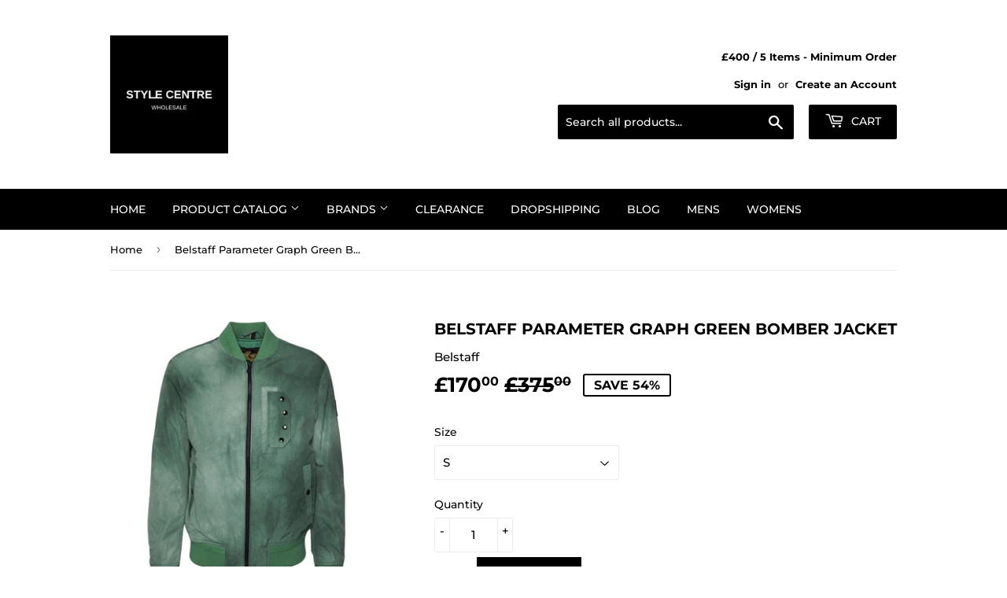

--- FILE ---
content_type: text/html; charset=utf-8
request_url: https://www.stylecentrewholesale.co.uk/products/belstaff-parameter-graph-green-bomber-jacket
body_size: 30468
content:
<!doctype html>
<!--[if lt IE 7]><html class="no-js lt-ie9 lt-ie8 lt-ie7" lang="en"> <![endif]-->
<!--[if IE 7]><html class="no-js lt-ie9 lt-ie8" lang="en"> <![endif]-->
<!--[if IE 8]><html class="no-js lt-ie9" lang="en"> <![endif]-->
<!--[if IE 9 ]><html class="ie9 no-js"> <![endif]-->
<!--[if (gt IE 9)|!(IE)]><!--> <html class="no-touch no-js"> <!--<![endif]-->
<head>
  <script>(function(H){H.className=H.className.replace(/\bno-js\b/,'js')})(document.documentElement)</script>
  <!-- Basic page needs ================================================== -->
  <meta charset="utf-8">
  <meta http-equiv="X-UA-Compatible" content="IE=edge,chrome=1">

  
  <link rel="shortcut icon" href="//www.stylecentrewholesale.co.uk/cdn/shop/files/Copy_of_STYLE_CENTRE_32x32.jpg?v=1613523759" type="image/png" />
  

  <!-- Title and description ================================================== -->
  <title>
  Belstaff Parameter Graph Green Bomber Jacket &ndash; Style Centre Wholesale
  </title>

  
    <meta name="description" content="Experience the ultimate in versatility and style with the Belstaff Green Jacket. This jacket allows you to effortlessly transition from a casual day look to a chic evening ensemble. Stay cozy and look amazing with this must-have jacket!, Material: 78% Polyester, 22% Polyamide, Filling: 100% Polyester, Ripple Shell, Wat">
  

  <!-- Product meta ================================================== -->
  <!-- /snippets/social-meta-tags.liquid -->




<meta property="og:site_name" content="Style Centre Wholesale">
<meta property="og:url" content="https://www.stylecentrewholesale.co.uk/products/belstaff-parameter-graph-green-bomber-jacket">
<meta property="og:title" content="Belstaff Parameter Graph Green Bomber Jacket">
<meta property="og:type" content="product">
<meta property="og:description" content="Experience the ultimate in versatility and style with the Belstaff Green Jacket. This jacket allows you to effortlessly transition from a casual day look to a chic evening ensemble. Stay cozy and look amazing with this must-have jacket!, Material: 78% Polyester, 22% Polyamide, Filling: 100% Polyester, Ripple Shell, Wat">

  <meta property="og:price:amount" content="170.00">
  <meta property="og:price:currency" content="GBP">

<meta property="og:image" content="http://www.stylecentrewholesale.co.uk/cdn/shop/files/parameter_graph_green__1_1200x1200.jpg?v=1753140923"><meta property="og:image" content="http://www.stylecentrewholesale.co.uk/cdn/shop/files/parameter_graph_green__2_1200x1200.jpg?v=1753140923"><meta property="og:image" content="http://www.stylecentrewholesale.co.uk/cdn/shop/files/parameter_graph_green__3_1200x1200.jpg?v=1753140923">
<meta property="og:image:secure_url" content="https://www.stylecentrewholesale.co.uk/cdn/shop/files/parameter_graph_green__1_1200x1200.jpg?v=1753140923"><meta property="og:image:secure_url" content="https://www.stylecentrewholesale.co.uk/cdn/shop/files/parameter_graph_green__2_1200x1200.jpg?v=1753140923"><meta property="og:image:secure_url" content="https://www.stylecentrewholesale.co.uk/cdn/shop/files/parameter_graph_green__3_1200x1200.jpg?v=1753140923">


<meta name="twitter:card" content="summary_large_image">
<meta name="twitter:title" content="Belstaff Parameter Graph Green Bomber Jacket">
<meta name="twitter:description" content="Experience the ultimate in versatility and style with the Belstaff Green Jacket. This jacket allows you to effortlessly transition from a casual day look to a chic evening ensemble. Stay cozy and look amazing with this must-have jacket!, Material: 78% Polyester, 22% Polyamide, Filling: 100% Polyester, Ripple Shell, Wat">


  <!-- Helpers ================================================== -->
  <link rel="canonical" href="https://www.stylecentrewholesale.co.uk/products/belstaff-parameter-graph-green-bomber-jacket">
  <meta name="viewport" content="width=device-width,initial-scale=1">

  <!-- CSS ================================================== -->
  <link href="//www.stylecentrewholesale.co.uk/cdn/shop/t/4/assets/theme.scss.css?v=82974602523490804901763406095" rel="stylesheet" type="text/css" media="all" />

  <!-- Header hook for plugins ================================================== -->
  <script>
  const boostSDAssetFileURL = "\/\/www.stylecentrewholesale.co.uk\/cdn\/shop\/t\/4\/assets\/boost_sd_assets_file_url.gif?v=906";
  window.boostSDAssetFileURL = boostSDAssetFileURL;

  if (window.boostSDAppConfig) {
    window.boostSDAppConfig.generalSettings.custom_js_asset_url = "//www.stylecentrewholesale.co.uk/cdn/shop/t/4/assets/boost-sd-custom.js?v=160962118398746674481737475559";
    window.boostSDAppConfig.generalSettings.custom_css_asset_url = "//www.stylecentrewholesale.co.uk/cdn/shop/t/4/assets/boost-sd-custom.css?v=72809539502277619291737475561";
  }

  
</script>

    <script>window.performance && window.performance.mark && window.performance.mark('shopify.content_for_header.start');</script><meta name="google-site-verification" content="raxWVuV7xM4dBFhFV1dDcz41SrZKICAJ3z9qB513iMM">
<meta id="shopify-digital-wallet" name="shopify-digital-wallet" content="/1725268068/digital_wallets/dialog">
<meta name="shopify-checkout-api-token" content="8930aa61ba66ddc50af2e35d4a19170e">
<meta id="in-context-paypal-metadata" data-shop-id="1725268068" data-venmo-supported="false" data-environment="production" data-locale="en_US" data-paypal-v4="true" data-currency="GBP">
<link rel="alternate" type="application/json+oembed" href="https://www.stylecentrewholesale.co.uk/products/belstaff-parameter-graph-green-bomber-jacket.oembed">
<script async="async" src="/checkouts/internal/preloads.js?locale=en-GB"></script>
<script id="shopify-features" type="application/json">{"accessToken":"8930aa61ba66ddc50af2e35d4a19170e","betas":["rich-media-storefront-analytics"],"domain":"www.stylecentrewholesale.co.uk","predictiveSearch":true,"shopId":1725268068,"locale":"en"}</script>
<script>var Shopify = Shopify || {};
Shopify.shop = "style-centre-wholesale.myshopify.com";
Shopify.locale = "en";
Shopify.currency = {"active":"GBP","rate":"1.0"};
Shopify.country = "GB";
Shopify.theme = {"name":"[BoostCommerce] Live theme with filter \u0026 search 1","id":68145676388,"schema_name":"Supply","schema_version":"7.2.1","theme_store_id":null,"role":"main"};
Shopify.theme.handle = "null";
Shopify.theme.style = {"id":null,"handle":null};
Shopify.cdnHost = "www.stylecentrewholesale.co.uk/cdn";
Shopify.routes = Shopify.routes || {};
Shopify.routes.root = "/";</script>
<script type="module">!function(o){(o.Shopify=o.Shopify||{}).modules=!0}(window);</script>
<script>!function(o){function n(){var o=[];function n(){o.push(Array.prototype.slice.apply(arguments))}return n.q=o,n}var t=o.Shopify=o.Shopify||{};t.loadFeatures=n(),t.autoloadFeatures=n()}(window);</script>
<script id="shop-js-analytics" type="application/json">{"pageType":"product"}</script>
<script defer="defer" async type="module" src="//www.stylecentrewholesale.co.uk/cdn/shopifycloud/shop-js/modules/v2/client.init-shop-cart-sync_C5BV16lS.en.esm.js"></script>
<script defer="defer" async type="module" src="//www.stylecentrewholesale.co.uk/cdn/shopifycloud/shop-js/modules/v2/chunk.common_CygWptCX.esm.js"></script>
<script type="module">
  await import("//www.stylecentrewholesale.co.uk/cdn/shopifycloud/shop-js/modules/v2/client.init-shop-cart-sync_C5BV16lS.en.esm.js");
await import("//www.stylecentrewholesale.co.uk/cdn/shopifycloud/shop-js/modules/v2/chunk.common_CygWptCX.esm.js");

  window.Shopify.SignInWithShop?.initShopCartSync?.({"fedCMEnabled":true,"windoidEnabled":true});

</script>
<script>(function() {
  var isLoaded = false;
  function asyncLoad() {
    if (isLoaded) return;
    isLoaded = true;
    var urls = ["https:\/\/formbuilder.hulkapps.com\/skeletopapp.js?shop=style-centre-wholesale.myshopify.com","https:\/\/master-marketer.hulkapps.com\/assets\/mha-oan-popup.js?shop=style-centre-wholesale.myshopify.com","https:\/\/master-marketer.hulkapps.com\/assets\/mha-dao-bar.js?shop=style-centre-wholesale.myshopify.com","https:\/\/master-marketer.hulkapps.com\/assets\/mha-rn-popup.js?shop=style-centre-wholesale.myshopify.com","https:\/\/cdn.shopify.com\/s\/files\/1\/0683\/1371\/0892\/files\/splmn-shopify-prod-August-31.min.js?v=1693985059\u0026shop=style-centre-wholesale.myshopify.com","https:\/\/cookiebar.hulkapps.com\/hulk_cookie_bar.js?shop=style-centre-wholesale.myshopify.com","https:\/\/www.orderlogicapp.com\/embedded_js\/production_base.js?1589922419\u0026shop=style-centre-wholesale.myshopify.com","https:\/\/omnisnippet1.com\/platforms\/shopify.js?source=scriptTag\u0026v=2025-05-15T12\u0026shop=style-centre-wholesale.myshopify.com"];
    for (var i = 0; i < urls.length; i++) {
      var s = document.createElement('script');
      s.type = 'text/javascript';
      s.async = true;
      s.src = urls[i];
      var x = document.getElementsByTagName('script')[0];
      x.parentNode.insertBefore(s, x);
    }
  };
  if(window.attachEvent) {
    window.attachEvent('onload', asyncLoad);
  } else {
    window.addEventListener('load', asyncLoad, false);
  }
})();</script>
<script id="__st">var __st={"a":1725268068,"offset":0,"reqid":"56a4f0f4-220d-497d-89ee-0c64b9689243-1768739817","pageurl":"www.stylecentrewholesale.co.uk\/products\/belstaff-parameter-graph-green-bomber-jacket","u":"53c2929bc134","p":"product","rtyp":"product","rid":15246250901888};</script>
<script>window.ShopifyPaypalV4VisibilityTracking = true;</script>
<script id="captcha-bootstrap">!function(){'use strict';const t='contact',e='account',n='new_comment',o=[[t,t],['blogs',n],['comments',n],[t,'customer']],c=[[e,'customer_login'],[e,'guest_login'],[e,'recover_customer_password'],[e,'create_customer']],r=t=>t.map((([t,e])=>`form[action*='/${t}']:not([data-nocaptcha='true']) input[name='form_type'][value='${e}']`)).join(','),a=t=>()=>t?[...document.querySelectorAll(t)].map((t=>t.form)):[];function s(){const t=[...o],e=r(t);return a(e)}const i='password',u='form_key',d=['recaptcha-v3-token','g-recaptcha-response','h-captcha-response',i],f=()=>{try{return window.sessionStorage}catch{return}},m='__shopify_v',_=t=>t.elements[u];function p(t,e,n=!1){try{const o=window.sessionStorage,c=JSON.parse(o.getItem(e)),{data:r}=function(t){const{data:e,action:n}=t;return t[m]||n?{data:e,action:n}:{data:t,action:n}}(c);for(const[e,n]of Object.entries(r))t.elements[e]&&(t.elements[e].value=n);n&&o.removeItem(e)}catch(o){console.error('form repopulation failed',{error:o})}}const l='form_type',E='cptcha';function T(t){t.dataset[E]=!0}const w=window,h=w.document,L='Shopify',v='ce_forms',y='captcha';let A=!1;((t,e)=>{const n=(g='f06e6c50-85a8-45c8-87d0-21a2b65856fe',I='https://cdn.shopify.com/shopifycloud/storefront-forms-hcaptcha/ce_storefront_forms_captcha_hcaptcha.v1.5.2.iife.js',D={infoText:'Protected by hCaptcha',privacyText:'Privacy',termsText:'Terms'},(t,e,n)=>{const o=w[L][v],c=o.bindForm;if(c)return c(t,g,e,D).then(n);var r;o.q.push([[t,g,e,D],n]),r=I,A||(h.body.append(Object.assign(h.createElement('script'),{id:'captcha-provider',async:!0,src:r})),A=!0)});var g,I,D;w[L]=w[L]||{},w[L][v]=w[L][v]||{},w[L][v].q=[],w[L][y]=w[L][y]||{},w[L][y].protect=function(t,e){n(t,void 0,e),T(t)},Object.freeze(w[L][y]),function(t,e,n,w,h,L){const[v,y,A,g]=function(t,e,n){const i=e?o:[],u=t?c:[],d=[...i,...u],f=r(d),m=r(i),_=r(d.filter((([t,e])=>n.includes(e))));return[a(f),a(m),a(_),s()]}(w,h,L),I=t=>{const e=t.target;return e instanceof HTMLFormElement?e:e&&e.form},D=t=>v().includes(t);t.addEventListener('submit',(t=>{const e=I(t);if(!e)return;const n=D(e)&&!e.dataset.hcaptchaBound&&!e.dataset.recaptchaBound,o=_(e),c=g().includes(e)&&(!o||!o.value);(n||c)&&t.preventDefault(),c&&!n&&(function(t){try{if(!f())return;!function(t){const e=f();if(!e)return;const n=_(t);if(!n)return;const o=n.value;o&&e.removeItem(o)}(t);const e=Array.from(Array(32),(()=>Math.random().toString(36)[2])).join('');!function(t,e){_(t)||t.append(Object.assign(document.createElement('input'),{type:'hidden',name:u})),t.elements[u].value=e}(t,e),function(t,e){const n=f();if(!n)return;const o=[...t.querySelectorAll(`input[type='${i}']`)].map((({name:t})=>t)),c=[...d,...o],r={};for(const[a,s]of new FormData(t).entries())c.includes(a)||(r[a]=s);n.setItem(e,JSON.stringify({[m]:1,action:t.action,data:r}))}(t,e)}catch(e){console.error('failed to persist form',e)}}(e),e.submit())}));const S=(t,e)=>{t&&!t.dataset[E]&&(n(t,e.some((e=>e===t))),T(t))};for(const o of['focusin','change'])t.addEventListener(o,(t=>{const e=I(t);D(e)&&S(e,y())}));const B=e.get('form_key'),M=e.get(l),P=B&&M;t.addEventListener('DOMContentLoaded',(()=>{const t=y();if(P)for(const e of t)e.elements[l].value===M&&p(e,B);[...new Set([...A(),...v().filter((t=>'true'===t.dataset.shopifyCaptcha))])].forEach((e=>S(e,t)))}))}(h,new URLSearchParams(w.location.search),n,t,e,['guest_login'])})(!0,!0)}();</script>
<script integrity="sha256-4kQ18oKyAcykRKYeNunJcIwy7WH5gtpwJnB7kiuLZ1E=" data-source-attribution="shopify.loadfeatures" defer="defer" src="//www.stylecentrewholesale.co.uk/cdn/shopifycloud/storefront/assets/storefront/load_feature-a0a9edcb.js" crossorigin="anonymous"></script>
<script data-source-attribution="shopify.dynamic_checkout.dynamic.init">var Shopify=Shopify||{};Shopify.PaymentButton=Shopify.PaymentButton||{isStorefrontPortableWallets:!0,init:function(){window.Shopify.PaymentButton.init=function(){};var t=document.createElement("script");t.src="https://www.stylecentrewholesale.co.uk/cdn/shopifycloud/portable-wallets/latest/portable-wallets.en.js",t.type="module",document.head.appendChild(t)}};
</script>
<script data-source-attribution="shopify.dynamic_checkout.buyer_consent">
  function portableWalletsHideBuyerConsent(e){var t=document.getElementById("shopify-buyer-consent"),n=document.getElementById("shopify-subscription-policy-button");t&&n&&(t.classList.add("hidden"),t.setAttribute("aria-hidden","true"),n.removeEventListener("click",e))}function portableWalletsShowBuyerConsent(e){var t=document.getElementById("shopify-buyer-consent"),n=document.getElementById("shopify-subscription-policy-button");t&&n&&(t.classList.remove("hidden"),t.removeAttribute("aria-hidden"),n.addEventListener("click",e))}window.Shopify?.PaymentButton&&(window.Shopify.PaymentButton.hideBuyerConsent=portableWalletsHideBuyerConsent,window.Shopify.PaymentButton.showBuyerConsent=portableWalletsShowBuyerConsent);
</script>
<script>
  function portableWalletsCleanup(e){e&&e.src&&console.error("Failed to load portable wallets script "+e.src);var t=document.querySelectorAll("shopify-accelerated-checkout .shopify-payment-button__skeleton, shopify-accelerated-checkout-cart .wallet-cart-button__skeleton"),e=document.getElementById("shopify-buyer-consent");for(let e=0;e<t.length;e++)t[e].remove();e&&e.remove()}function portableWalletsNotLoadedAsModule(e){e instanceof ErrorEvent&&"string"==typeof e.message&&e.message.includes("import.meta")&&"string"==typeof e.filename&&e.filename.includes("portable-wallets")&&(window.removeEventListener("error",portableWalletsNotLoadedAsModule),window.Shopify.PaymentButton.failedToLoad=e,"loading"===document.readyState?document.addEventListener("DOMContentLoaded",window.Shopify.PaymentButton.init):window.Shopify.PaymentButton.init())}window.addEventListener("error",portableWalletsNotLoadedAsModule);
</script>

<script type="module" src="https://www.stylecentrewholesale.co.uk/cdn/shopifycloud/portable-wallets/latest/portable-wallets.en.js" onError="portableWalletsCleanup(this)" crossorigin="anonymous"></script>
<script nomodule>
  document.addEventListener("DOMContentLoaded", portableWalletsCleanup);
</script>

<link id="shopify-accelerated-checkout-styles" rel="stylesheet" media="screen" href="https://www.stylecentrewholesale.co.uk/cdn/shopifycloud/portable-wallets/latest/accelerated-checkout-backwards-compat.css" crossorigin="anonymous">
<style id="shopify-accelerated-checkout-cart">
        #shopify-buyer-consent {
  margin-top: 1em;
  display: inline-block;
  width: 100%;
}

#shopify-buyer-consent.hidden {
  display: none;
}

#shopify-subscription-policy-button {
  background: none;
  border: none;
  padding: 0;
  text-decoration: underline;
  font-size: inherit;
  cursor: pointer;
}

#shopify-subscription-policy-button::before {
  box-shadow: none;
}

      </style>

<script>window.performance && window.performance.mark && window.performance.mark('shopify.content_for_header.end');</script>

  <!-- OrderLogic checkout restrictions ========================================= -->
  <script>
DEBUG_KEY = "__olDebug";

if (typeof olCreateCookie == 'undefined') {
    var olCreateCookie = function (name, value, days) {
        if (days) {
            var date = new Date();
            date.setTime(date.getTime() + (days * 24 * 60 * 60 * 1000));
            var expires = "; expires=" + date.toGMTString();
        }
        else var expires = "";
        document.cookie = name + "=" + JSON.stringify(value) + expires + "; path=/; SameSite=None; Secure";
    };
}

if (typeof olReadCookie == 'undefined') {
    var olReadCookie = function (name) {
        var nameEQ = name + "=";
        var ca = document.cookie.split(';');
        // the cookie is being created, there is a problem with the following logic matching the name
        for (var i = 0; i < ca.length; i++) {
            var c = ca[i];
            while (c.charAt(0) == ' ') c = c.substring(1, c.length);
            if (c.indexOf(nameEQ) == 0) return JSON.parse(c.substring(nameEQ.length, c.length));
        }
        return;
    };
}

if (typeof getOlCacheBuster == 'undefined') {
    var getOlCacheBuster = function() {
        if ( typeof getOlCacheBuster.olCacheBuster == 'undefined') {
            scriptsArray = Array.prototype.slice.call(document.getElementsByTagName("script"));
            scriptsArray = scriptsArray.concat(Array.prototype.slice.call(document.getElementsByTagName("noscript")));
            for (var i=0; i<scriptsArray.length; i++) {
                cacheBusterArray = scriptsArray[i].innerHTML.match(/orderlogicapp.com\\\/embedded_js\\\/production_base.js\?(\d+)/);
                if (cacheBusterArray == null) {
                    cacheBusterString = scriptsArray[i].getAttribute('src');
                    if (cacheBusterString != null) {
                        cacheBusterArray = cacheBusterString.match(/orderlogicapp.com\/embedded_js\/production_base.js\?(\d+)/);
                    }
                }
                if (cacheBusterArray != null) {
                    getOlCacheBuster.olCacheBuster = cacheBusterArray[1];
                    break;
                }
            }
        }
        return getOlCacheBuster.olCacheBuster;
    }
}

if (typeof ol_hostname == 'undefined') {
    var ol_hostname = 'www.orderlogicapp.com';
    var ol_debug = olReadCookie(DEBUG_KEY);
    if (window.location.search.replace("?", "").substring(0, 7) == 'olDebug') {
        ol_debug = window.location.search.replace("?olDebug=", "");
        if (ol_debug == 'false') ol_debug = false;
        olCreateCookie(DEBUG_KEY, ol_debug, null);
    }
}

var ol_cachebuster = getOlCacheBuster();
if (( typeof ol_cachebuster != 'undefined') || (ol_debug)) {
    if (typeof ol_script == 'undefined') {
        var ol_script = document.createElement('script');
        ol_script.type = 'text/javascript';
        ol_script.async = true;
        ol_script.src = "https://" + (ol_debug ? 'dev.orderlogicapp.com' : ol_hostname) + "/embedded_js/store.js?" + ol_cachebuster;
        document.head.appendChild(ol_script);
    }
}



olProductData = { 
}


olProductDataDcb = {
  productId: 15246250901888,
  handle: "belstaff-parameter-graph-green-bomber-jacket",
  tags: [
    
        "Belstaff",
    
        "Green",
    
        "Jacket",
    
        "Latest",
    
        "Male",
    
        "Most Popular",
    
        "New",
    
        "StockX_Not_Matched",
    
  ]
}

</script>


  

<!--[if lt IE 9]>
<script src="//cdnjs.cloudflare.com/ajax/libs/html5shiv/3.7.2/html5shiv.min.js" type="text/javascript"></script>
<![endif]-->
<!--[if (lte IE 9) ]><script src="//www.stylecentrewholesale.co.uk/cdn/shop/t/4/assets/match-media.min.js?v=906" type="text/javascript"></script><![endif]-->


  
  

  <script src="//www.stylecentrewholesale.co.uk/cdn/shop/t/4/assets/jquery-2.2.3.min.js?v=58211863146907186831556185641" type="text/javascript"></script>

  <!--[if (gt IE 9)|!(IE)]><!--><script src="//www.stylecentrewholesale.co.uk/cdn/shop/t/4/assets/lazysizes.min.js?v=8147953233334221341556185642" async="async"></script><!--<![endif]-->
  <!--[if lte IE 9]><script src="//www.stylecentrewholesale.co.uk/cdn/shop/t/4/assets/lazysizes.min.js?v=8147953233334221341556185642"></script><![endif]-->

  <!--[if (gt IE 9)|!(IE)]><!--><script src="//www.stylecentrewholesale.co.uk/cdn/shop/t/4/assets/vendor.js?v=23204533626406551281556185662" defer="defer"></script><!--<![endif]-->
  <!--[if lte IE 9]><script src="//www.stylecentrewholesale.co.uk/cdn/shop/t/4/assets/vendor.js?v=23204533626406551281556185662"></script><![endif]-->

  <!--[if (gt IE 9)|!(IE)]><!--><script src="//www.stylecentrewholesale.co.uk/cdn/shop/t/4/assets/theme.js?v=124933904092868262731556185813" defer="defer"></script><!--<![endif]-->
  <!--[if lte IE 9]><script src="//www.stylecentrewholesale.co.uk/cdn/shop/t/4/assets/theme.js?v=124933904092868262731556185813"></script><![endif]-->


<!--begin-bc-sf-filter-css-->
  
<!--end-bc-sf-filter-css-->
<style>@import url(//fonts.googleapis.com/css?family=Abril+Fatface|Allerta|Amaranth|Anton|Arvo|Berkshire+Swash|Bitter|Caveat|Ceviche+One|Chewy|Comfortaa|Crimson+Text|Domine|Dosis|Frijole|Heebo|Josefin+Slab|Kaushan+Script|Knewave|Lato|Libre+Baskerville|Lobster|Montserrat|Noto+Serif|Old+Standard+TT|Oleo+Script|Open+Sans|Oswald|PT+Sans|Pacifico|Passion+One|Permanent+Marker|Playfair+Display|Poly|Poppins|Quicksand|Radley|Raleway|Righteous|Roboto|Rubik|Shrikhand|Titillium+Web|Ubuntu|Vollkorn|Work+Sans);</style><link href="https://monorail-edge.shopifysvc.com" rel="dns-prefetch">
<script>(function(){if ("sendBeacon" in navigator && "performance" in window) {try {var session_token_from_headers = performance.getEntriesByType('navigation')[0].serverTiming.find(x => x.name == '_s').description;} catch {var session_token_from_headers = undefined;}var session_cookie_matches = document.cookie.match(/_shopify_s=([^;]*)/);var session_token_from_cookie = session_cookie_matches && session_cookie_matches.length === 2 ? session_cookie_matches[1] : "";var session_token = session_token_from_headers || session_token_from_cookie || "";function handle_abandonment_event(e) {var entries = performance.getEntries().filter(function(entry) {return /monorail-edge.shopifysvc.com/.test(entry.name);});if (!window.abandonment_tracked && entries.length === 0) {window.abandonment_tracked = true;var currentMs = Date.now();var navigation_start = performance.timing.navigationStart;var payload = {shop_id: 1725268068,url: window.location.href,navigation_start,duration: currentMs - navigation_start,session_token,page_type: "product"};window.navigator.sendBeacon("https://monorail-edge.shopifysvc.com/v1/produce", JSON.stringify({schema_id: "online_store_buyer_site_abandonment/1.1",payload: payload,metadata: {event_created_at_ms: currentMs,event_sent_at_ms: currentMs}}));}}window.addEventListener('pagehide', handle_abandonment_event);}}());</script>
<script id="web-pixels-manager-setup">(function e(e,d,r,n,o){if(void 0===o&&(o={}),!Boolean(null===(a=null===(i=window.Shopify)||void 0===i?void 0:i.analytics)||void 0===a?void 0:a.replayQueue)){var i,a;window.Shopify=window.Shopify||{};var t=window.Shopify;t.analytics=t.analytics||{};var s=t.analytics;s.replayQueue=[],s.publish=function(e,d,r){return s.replayQueue.push([e,d,r]),!0};try{self.performance.mark("wpm:start")}catch(e){}var l=function(){var e={modern:/Edge?\/(1{2}[4-9]|1[2-9]\d|[2-9]\d{2}|\d{4,})\.\d+(\.\d+|)|Firefox\/(1{2}[4-9]|1[2-9]\d|[2-9]\d{2}|\d{4,})\.\d+(\.\d+|)|Chrom(ium|e)\/(9{2}|\d{3,})\.\d+(\.\d+|)|(Maci|X1{2}).+ Version\/(15\.\d+|(1[6-9]|[2-9]\d|\d{3,})\.\d+)([,.]\d+|)( \(\w+\)|)( Mobile\/\w+|) Safari\/|Chrome.+OPR\/(9{2}|\d{3,})\.\d+\.\d+|(CPU[ +]OS|iPhone[ +]OS|CPU[ +]iPhone|CPU IPhone OS|CPU iPad OS)[ +]+(15[._]\d+|(1[6-9]|[2-9]\d|\d{3,})[._]\d+)([._]\d+|)|Android:?[ /-](13[3-9]|1[4-9]\d|[2-9]\d{2}|\d{4,})(\.\d+|)(\.\d+|)|Android.+Firefox\/(13[5-9]|1[4-9]\d|[2-9]\d{2}|\d{4,})\.\d+(\.\d+|)|Android.+Chrom(ium|e)\/(13[3-9]|1[4-9]\d|[2-9]\d{2}|\d{4,})\.\d+(\.\d+|)|SamsungBrowser\/([2-9]\d|\d{3,})\.\d+/,legacy:/Edge?\/(1[6-9]|[2-9]\d|\d{3,})\.\d+(\.\d+|)|Firefox\/(5[4-9]|[6-9]\d|\d{3,})\.\d+(\.\d+|)|Chrom(ium|e)\/(5[1-9]|[6-9]\d|\d{3,})\.\d+(\.\d+|)([\d.]+$|.*Safari\/(?![\d.]+ Edge\/[\d.]+$))|(Maci|X1{2}).+ Version\/(10\.\d+|(1[1-9]|[2-9]\d|\d{3,})\.\d+)([,.]\d+|)( \(\w+\)|)( Mobile\/\w+|) Safari\/|Chrome.+OPR\/(3[89]|[4-9]\d|\d{3,})\.\d+\.\d+|(CPU[ +]OS|iPhone[ +]OS|CPU[ +]iPhone|CPU IPhone OS|CPU iPad OS)[ +]+(10[._]\d+|(1[1-9]|[2-9]\d|\d{3,})[._]\d+)([._]\d+|)|Android:?[ /-](13[3-9]|1[4-9]\d|[2-9]\d{2}|\d{4,})(\.\d+|)(\.\d+|)|Mobile Safari.+OPR\/([89]\d|\d{3,})\.\d+\.\d+|Android.+Firefox\/(13[5-9]|1[4-9]\d|[2-9]\d{2}|\d{4,})\.\d+(\.\d+|)|Android.+Chrom(ium|e)\/(13[3-9]|1[4-9]\d|[2-9]\d{2}|\d{4,})\.\d+(\.\d+|)|Android.+(UC? ?Browser|UCWEB|U3)[ /]?(15\.([5-9]|\d{2,})|(1[6-9]|[2-9]\d|\d{3,})\.\d+)\.\d+|SamsungBrowser\/(5\.\d+|([6-9]|\d{2,})\.\d+)|Android.+MQ{2}Browser\/(14(\.(9|\d{2,})|)|(1[5-9]|[2-9]\d|\d{3,})(\.\d+|))(\.\d+|)|K[Aa][Ii]OS\/(3\.\d+|([4-9]|\d{2,})\.\d+)(\.\d+|)/},d=e.modern,r=e.legacy,n=navigator.userAgent;return n.match(d)?"modern":n.match(r)?"legacy":"unknown"}(),u="modern"===l?"modern":"legacy",c=(null!=n?n:{modern:"",legacy:""})[u],f=function(e){return[e.baseUrl,"/wpm","/b",e.hashVersion,"modern"===e.buildTarget?"m":"l",".js"].join("")}({baseUrl:d,hashVersion:r,buildTarget:u}),m=function(e){var d=e.version,r=e.bundleTarget,n=e.surface,o=e.pageUrl,i=e.monorailEndpoint;return{emit:function(e){var a=e.status,t=e.errorMsg,s=(new Date).getTime(),l=JSON.stringify({metadata:{event_sent_at_ms:s},events:[{schema_id:"web_pixels_manager_load/3.1",payload:{version:d,bundle_target:r,page_url:o,status:a,surface:n,error_msg:t},metadata:{event_created_at_ms:s}}]});if(!i)return console&&console.warn&&console.warn("[Web Pixels Manager] No Monorail endpoint provided, skipping logging."),!1;try{return self.navigator.sendBeacon.bind(self.navigator)(i,l)}catch(e){}var u=new XMLHttpRequest;try{return u.open("POST",i,!0),u.setRequestHeader("Content-Type","text/plain"),u.send(l),!0}catch(e){return console&&console.warn&&console.warn("[Web Pixels Manager] Got an unhandled error while logging to Monorail."),!1}}}}({version:r,bundleTarget:l,surface:e.surface,pageUrl:self.location.href,monorailEndpoint:e.monorailEndpoint});try{o.browserTarget=l,function(e){var d=e.src,r=e.async,n=void 0===r||r,o=e.onload,i=e.onerror,a=e.sri,t=e.scriptDataAttributes,s=void 0===t?{}:t,l=document.createElement("script"),u=document.querySelector("head"),c=document.querySelector("body");if(l.async=n,l.src=d,a&&(l.integrity=a,l.crossOrigin="anonymous"),s)for(var f in s)if(Object.prototype.hasOwnProperty.call(s,f))try{l.dataset[f]=s[f]}catch(e){}if(o&&l.addEventListener("load",o),i&&l.addEventListener("error",i),u)u.appendChild(l);else{if(!c)throw new Error("Did not find a head or body element to append the script");c.appendChild(l)}}({src:f,async:!0,onload:function(){if(!function(){var e,d;return Boolean(null===(d=null===(e=window.Shopify)||void 0===e?void 0:e.analytics)||void 0===d?void 0:d.initialized)}()){var d=window.webPixelsManager.init(e)||void 0;if(d){var r=window.Shopify.analytics;r.replayQueue.forEach((function(e){var r=e[0],n=e[1],o=e[2];d.publishCustomEvent(r,n,o)})),r.replayQueue=[],r.publish=d.publishCustomEvent,r.visitor=d.visitor,r.initialized=!0}}},onerror:function(){return m.emit({status:"failed",errorMsg:"".concat(f," has failed to load")})},sri:function(e){var d=/^sha384-[A-Za-z0-9+/=]+$/;return"string"==typeof e&&d.test(e)}(c)?c:"",scriptDataAttributes:o}),m.emit({status:"loading"})}catch(e){m.emit({status:"failed",errorMsg:(null==e?void 0:e.message)||"Unknown error"})}}})({shopId: 1725268068,storefrontBaseUrl: "https://www.stylecentrewholesale.co.uk",extensionsBaseUrl: "https://extensions.shopifycdn.com/cdn/shopifycloud/web-pixels-manager",monorailEndpoint: "https://monorail-edge.shopifysvc.com/unstable/produce_batch",surface: "storefront-renderer",enabledBetaFlags: ["2dca8a86"],webPixelsConfigList: [{"id":"1010041216","configuration":"{\"config\":\"{\\\"pixel_id\\\":\\\"AW-814015271\\\",\\\"target_country\\\":\\\"GB\\\",\\\"gtag_events\\\":[{\\\"type\\\":\\\"page_view\\\",\\\"action_label\\\":\\\"AW-814015271\\\/loThCKHh1Y8BEKfGk4QD\\\"},{\\\"type\\\":\\\"purchase\\\",\\\"action_label\\\":\\\"AW-814015271\\\/WNjFCKTh1Y8BEKfGk4QD\\\"},{\\\"type\\\":\\\"view_item\\\",\\\"action_label\\\":\\\"AW-814015271\\\/xUmSCKfh1Y8BEKfGk4QD\\\"},{\\\"type\\\":\\\"add_to_cart\\\",\\\"action_label\\\":\\\"AW-814015271\\\/xUmdCKrh1Y8BEKfGk4QD\\\"},{\\\"type\\\":\\\"begin_checkout\\\",\\\"action_label\\\":\\\"AW-814015271\\\/wEelCK3h1Y8BEKfGk4QD\\\"},{\\\"type\\\":\\\"search\\\",\\\"action_label\\\":\\\"AW-814015271\\\/US9BCLDh1Y8BEKfGk4QD\\\"},{\\\"type\\\":\\\"add_payment_info\\\",\\\"action_label\\\":\\\"AW-814015271\\\/zgsRCLPh1Y8BEKfGk4QD\\\"}],\\\"enable_monitoring_mode\\\":false}\"}","eventPayloadVersion":"v1","runtimeContext":"OPEN","scriptVersion":"b2a88bafab3e21179ed38636efcd8a93","type":"APP","apiClientId":1780363,"privacyPurposes":[],"dataSharingAdjustments":{"protectedCustomerApprovalScopes":["read_customer_address","read_customer_email","read_customer_name","read_customer_personal_data","read_customer_phone"]}},{"id":"146571523","configuration":"{\"apiURL\":\"https:\/\/api.omnisend.com\",\"appURL\":\"https:\/\/app.omnisend.com\",\"brandID\":\"5bf55c998653ed3b5e4bbbd0\",\"trackingURL\":\"https:\/\/wt.omnisendlink.com\"}","eventPayloadVersion":"v1","runtimeContext":"STRICT","scriptVersion":"aa9feb15e63a302383aa48b053211bbb","type":"APP","apiClientId":186001,"privacyPurposes":["ANALYTICS","MARKETING","SALE_OF_DATA"],"dataSharingAdjustments":{"protectedCustomerApprovalScopes":["read_customer_address","read_customer_email","read_customer_name","read_customer_personal_data","read_customer_phone"]}},{"id":"187466112","eventPayloadVersion":"v1","runtimeContext":"LAX","scriptVersion":"1","type":"CUSTOM","privacyPurposes":["ANALYTICS"],"name":"Google Analytics tag (migrated)"},{"id":"shopify-app-pixel","configuration":"{}","eventPayloadVersion":"v1","runtimeContext":"STRICT","scriptVersion":"0450","apiClientId":"shopify-pixel","type":"APP","privacyPurposes":["ANALYTICS","MARKETING"]},{"id":"shopify-custom-pixel","eventPayloadVersion":"v1","runtimeContext":"LAX","scriptVersion":"0450","apiClientId":"shopify-pixel","type":"CUSTOM","privacyPurposes":["ANALYTICS","MARKETING"]}],isMerchantRequest: false,initData: {"shop":{"name":"Style Centre Wholesale","paymentSettings":{"currencyCode":"GBP"},"myshopifyDomain":"style-centre-wholesale.myshopify.com","countryCode":"GB","storefrontUrl":"https:\/\/www.stylecentrewholesale.co.uk"},"customer":null,"cart":null,"checkout":null,"productVariants":[{"price":{"amount":170.0,"currencyCode":"GBP"},"product":{"title":"Belstaff Parameter Graph Green Bomber Jacket","vendor":"Belstaff","id":"15246250901888","untranslatedTitle":"Belstaff Parameter Graph Green Bomber Jacket","url":"\/products\/belstaff-parameter-graph-green-bomber-jacket","type":"Jacket"},"id":"56268100370816","image":{"src":"\/\/www.stylecentrewholesale.co.uk\/cdn\/shop\/files\/parameter_graph_green__1.jpg?v=1753140923"},"sku":"Parameter_Graph_Green_S_46","title":"S","untranslatedTitle":"S"},{"price":{"amount":170.0,"currencyCode":"GBP"},"product":{"title":"Belstaff Parameter Graph Green Bomber Jacket","vendor":"Belstaff","id":"15246250901888","untranslatedTitle":"Belstaff Parameter Graph Green Bomber Jacket","url":"\/products\/belstaff-parameter-graph-green-bomber-jacket","type":"Jacket"},"id":"56268100403584","image":{"src":"\/\/www.stylecentrewholesale.co.uk\/cdn\/shop\/files\/parameter_graph_green__1.jpg?v=1753140923"},"sku":"Parameter_Graph_Green_M_48","title":"M","untranslatedTitle":"M"},{"price":{"amount":170.0,"currencyCode":"GBP"},"product":{"title":"Belstaff Parameter Graph Green Bomber Jacket","vendor":"Belstaff","id":"15246250901888","untranslatedTitle":"Belstaff Parameter Graph Green Bomber Jacket","url":"\/products\/belstaff-parameter-graph-green-bomber-jacket","type":"Jacket"},"id":"56268100436352","image":{"src":"\/\/www.stylecentrewholesale.co.uk\/cdn\/shop\/files\/parameter_graph_green__1.jpg?v=1753140923"},"sku":"Parameter_Graph_Green_L_50","title":"L","untranslatedTitle":"L"}],"purchasingCompany":null},},"https://www.stylecentrewholesale.co.uk/cdn","fcfee988w5aeb613cpc8e4bc33m6693e112",{"modern":"","legacy":""},{"shopId":"1725268068","storefrontBaseUrl":"https:\/\/www.stylecentrewholesale.co.uk","extensionBaseUrl":"https:\/\/extensions.shopifycdn.com\/cdn\/shopifycloud\/web-pixels-manager","surface":"storefront-renderer","enabledBetaFlags":"[\"2dca8a86\"]","isMerchantRequest":"false","hashVersion":"fcfee988w5aeb613cpc8e4bc33m6693e112","publish":"custom","events":"[[\"page_viewed\",{}],[\"product_viewed\",{\"productVariant\":{\"price\":{\"amount\":170.0,\"currencyCode\":\"GBP\"},\"product\":{\"title\":\"Belstaff Parameter Graph Green Bomber Jacket\",\"vendor\":\"Belstaff\",\"id\":\"15246250901888\",\"untranslatedTitle\":\"Belstaff Parameter Graph Green Bomber Jacket\",\"url\":\"\/products\/belstaff-parameter-graph-green-bomber-jacket\",\"type\":\"Jacket\"},\"id\":\"56268100370816\",\"image\":{\"src\":\"\/\/www.stylecentrewholesale.co.uk\/cdn\/shop\/files\/parameter_graph_green__1.jpg?v=1753140923\"},\"sku\":\"Parameter_Graph_Green_S_46\",\"title\":\"S\",\"untranslatedTitle\":\"S\"}}]]"});</script><script>
  window.ShopifyAnalytics = window.ShopifyAnalytics || {};
  window.ShopifyAnalytics.meta = window.ShopifyAnalytics.meta || {};
  window.ShopifyAnalytics.meta.currency = 'GBP';
  var meta = {"product":{"id":15246250901888,"gid":"gid:\/\/shopify\/Product\/15246250901888","vendor":"Belstaff","type":"Jacket","handle":"belstaff-parameter-graph-green-bomber-jacket","variants":[{"id":56268100370816,"price":17000,"name":"Belstaff Parameter Graph Green Bomber Jacket - S","public_title":"S","sku":"Parameter_Graph_Green_S_46"},{"id":56268100403584,"price":17000,"name":"Belstaff Parameter Graph Green Bomber Jacket - M","public_title":"M","sku":"Parameter_Graph_Green_M_48"},{"id":56268100436352,"price":17000,"name":"Belstaff Parameter Graph Green Bomber Jacket - L","public_title":"L","sku":"Parameter_Graph_Green_L_50"}],"remote":false},"page":{"pageType":"product","resourceType":"product","resourceId":15246250901888,"requestId":"56a4f0f4-220d-497d-89ee-0c64b9689243-1768739817"}};
  for (var attr in meta) {
    window.ShopifyAnalytics.meta[attr] = meta[attr];
  }
</script>
<script class="analytics">
  (function () {
    var customDocumentWrite = function(content) {
      var jquery = null;

      if (window.jQuery) {
        jquery = window.jQuery;
      } else if (window.Checkout && window.Checkout.$) {
        jquery = window.Checkout.$;
      }

      if (jquery) {
        jquery('body').append(content);
      }
    };

    var hasLoggedConversion = function(token) {
      if (token) {
        return document.cookie.indexOf('loggedConversion=' + token) !== -1;
      }
      return false;
    }

    var setCookieIfConversion = function(token) {
      if (token) {
        var twoMonthsFromNow = new Date(Date.now());
        twoMonthsFromNow.setMonth(twoMonthsFromNow.getMonth() + 2);

        document.cookie = 'loggedConversion=' + token + '; expires=' + twoMonthsFromNow;
      }
    }

    var trekkie = window.ShopifyAnalytics.lib = window.trekkie = window.trekkie || [];
    if (trekkie.integrations) {
      return;
    }
    trekkie.methods = [
      'identify',
      'page',
      'ready',
      'track',
      'trackForm',
      'trackLink'
    ];
    trekkie.factory = function(method) {
      return function() {
        var args = Array.prototype.slice.call(arguments);
        args.unshift(method);
        trekkie.push(args);
        return trekkie;
      };
    };
    for (var i = 0; i < trekkie.methods.length; i++) {
      var key = trekkie.methods[i];
      trekkie[key] = trekkie.factory(key);
    }
    trekkie.load = function(config) {
      trekkie.config = config || {};
      trekkie.config.initialDocumentCookie = document.cookie;
      var first = document.getElementsByTagName('script')[0];
      var script = document.createElement('script');
      script.type = 'text/javascript';
      script.onerror = function(e) {
        var scriptFallback = document.createElement('script');
        scriptFallback.type = 'text/javascript';
        scriptFallback.onerror = function(error) {
                var Monorail = {
      produce: function produce(monorailDomain, schemaId, payload) {
        var currentMs = new Date().getTime();
        var event = {
          schema_id: schemaId,
          payload: payload,
          metadata: {
            event_created_at_ms: currentMs,
            event_sent_at_ms: currentMs
          }
        };
        return Monorail.sendRequest("https://" + monorailDomain + "/v1/produce", JSON.stringify(event));
      },
      sendRequest: function sendRequest(endpointUrl, payload) {
        // Try the sendBeacon API
        if (window && window.navigator && typeof window.navigator.sendBeacon === 'function' && typeof window.Blob === 'function' && !Monorail.isIos12()) {
          var blobData = new window.Blob([payload], {
            type: 'text/plain'
          });

          if (window.navigator.sendBeacon(endpointUrl, blobData)) {
            return true;
          } // sendBeacon was not successful

        } // XHR beacon

        var xhr = new XMLHttpRequest();

        try {
          xhr.open('POST', endpointUrl);
          xhr.setRequestHeader('Content-Type', 'text/plain');
          xhr.send(payload);
        } catch (e) {
          console.log(e);
        }

        return false;
      },
      isIos12: function isIos12() {
        return window.navigator.userAgent.lastIndexOf('iPhone; CPU iPhone OS 12_') !== -1 || window.navigator.userAgent.lastIndexOf('iPad; CPU OS 12_') !== -1;
      }
    };
    Monorail.produce('monorail-edge.shopifysvc.com',
      'trekkie_storefront_load_errors/1.1',
      {shop_id: 1725268068,
      theme_id: 68145676388,
      app_name: "storefront",
      context_url: window.location.href,
      source_url: "//www.stylecentrewholesale.co.uk/cdn/s/trekkie.storefront.cd680fe47e6c39ca5d5df5f0a32d569bc48c0f27.min.js"});

        };
        scriptFallback.async = true;
        scriptFallback.src = '//www.stylecentrewholesale.co.uk/cdn/s/trekkie.storefront.cd680fe47e6c39ca5d5df5f0a32d569bc48c0f27.min.js';
        first.parentNode.insertBefore(scriptFallback, first);
      };
      script.async = true;
      script.src = '//www.stylecentrewholesale.co.uk/cdn/s/trekkie.storefront.cd680fe47e6c39ca5d5df5f0a32d569bc48c0f27.min.js';
      first.parentNode.insertBefore(script, first);
    };
    trekkie.load(
      {"Trekkie":{"appName":"storefront","development":false,"defaultAttributes":{"shopId":1725268068,"isMerchantRequest":null,"themeId":68145676388,"themeCityHash":"2853188003260783235","contentLanguage":"en","currency":"GBP","eventMetadataId":"643a4496-0f6a-4129-a656-3aab70ae8f04"},"isServerSideCookieWritingEnabled":true,"monorailRegion":"shop_domain","enabledBetaFlags":["65f19447"]},"Session Attribution":{},"S2S":{"facebookCapiEnabled":false,"source":"trekkie-storefront-renderer","apiClientId":580111}}
    );

    var loaded = false;
    trekkie.ready(function() {
      if (loaded) return;
      loaded = true;

      window.ShopifyAnalytics.lib = window.trekkie;

      var originalDocumentWrite = document.write;
      document.write = customDocumentWrite;
      try { window.ShopifyAnalytics.merchantGoogleAnalytics.call(this); } catch(error) {};
      document.write = originalDocumentWrite;

      window.ShopifyAnalytics.lib.page(null,{"pageType":"product","resourceType":"product","resourceId":15246250901888,"requestId":"56a4f0f4-220d-497d-89ee-0c64b9689243-1768739817","shopifyEmitted":true});

      var match = window.location.pathname.match(/checkouts\/(.+)\/(thank_you|post_purchase)/)
      var token = match? match[1]: undefined;
      if (!hasLoggedConversion(token)) {
        setCookieIfConversion(token);
        window.ShopifyAnalytics.lib.track("Viewed Product",{"currency":"GBP","variantId":56268100370816,"productId":15246250901888,"productGid":"gid:\/\/shopify\/Product\/15246250901888","name":"Belstaff Parameter Graph Green Bomber Jacket - S","price":"170.00","sku":"Parameter_Graph_Green_S_46","brand":"Belstaff","variant":"S","category":"Jacket","nonInteraction":true,"remote":false},undefined,undefined,{"shopifyEmitted":true});
      window.ShopifyAnalytics.lib.track("monorail:\/\/trekkie_storefront_viewed_product\/1.1",{"currency":"GBP","variantId":56268100370816,"productId":15246250901888,"productGid":"gid:\/\/shopify\/Product\/15246250901888","name":"Belstaff Parameter Graph Green Bomber Jacket - S","price":"170.00","sku":"Parameter_Graph_Green_S_46","brand":"Belstaff","variant":"S","category":"Jacket","nonInteraction":true,"remote":false,"referer":"https:\/\/www.stylecentrewholesale.co.uk\/products\/belstaff-parameter-graph-green-bomber-jacket"});
      }
    });


        var eventsListenerScript = document.createElement('script');
        eventsListenerScript.async = true;
        eventsListenerScript.src = "//www.stylecentrewholesale.co.uk/cdn/shopifycloud/storefront/assets/shop_events_listener-3da45d37.js";
        document.getElementsByTagName('head')[0].appendChild(eventsListenerScript);

})();</script>
  <script>
  if (!window.ga || (window.ga && typeof window.ga !== 'function')) {
    window.ga = function ga() {
      (window.ga.q = window.ga.q || []).push(arguments);
      if (window.Shopify && window.Shopify.analytics && typeof window.Shopify.analytics.publish === 'function') {
        window.Shopify.analytics.publish("ga_stub_called", {}, {sendTo: "google_osp_migration"});
      }
      console.error("Shopify's Google Analytics stub called with:", Array.from(arguments), "\nSee https://help.shopify.com/manual/promoting-marketing/pixels/pixel-migration#google for more information.");
    };
    if (window.Shopify && window.Shopify.analytics && typeof window.Shopify.analytics.publish === 'function') {
      window.Shopify.analytics.publish("ga_stub_initialized", {}, {sendTo: "google_osp_migration"});
    }
  }
</script>
<script
  defer
  src="https://www.stylecentrewholesale.co.uk/cdn/shopifycloud/perf-kit/shopify-perf-kit-3.0.4.min.js"
  data-application="storefront-renderer"
  data-shop-id="1725268068"
  data-render-region="gcp-us-east1"
  data-page-type="product"
  data-theme-instance-id="68145676388"
  data-theme-name="Supply"
  data-theme-version="7.2.1"
  data-monorail-region="shop_domain"
  data-resource-timing-sampling-rate="10"
  data-shs="true"
  data-shs-beacon="true"
  data-shs-export-with-fetch="true"
  data-shs-logs-sample-rate="1"
  data-shs-beacon-endpoint="https://www.stylecentrewholesale.co.uk/api/collect"
></script>
</head>


<body id="belstaff-parameter-graph-green-bomber-jacket" class="template-product" >

  <div id="shopify-section-header" class="shopify-section header-section"><header class="site-header" role="banner" data-section-id="header" data-section-type="header-section">
  <div class="wrapper">

    <div class="grid--full">
      <div class="grid-item large--one-half">
        
          <div class="h1 header-logo" itemscope itemtype="http://schema.org/Organization">
        
          
          

          <a href="/" itemprop="url">
            <div class="lazyload__image-wrapper no-js header-logo__image" style="max-width:150px;">
              <div style="padding-top:100.0%;">
                <img class="lazyload js"
                  data-src="//www.stylecentrewholesale.co.uk/cdn/shop/files/Copy_of_STYLE_CENTRE_{width}x.jpg?v=1613523759"
                  data-widths="[180, 360, 540, 720, 900, 1080, 1296, 1512, 1728, 2048]"
                  data-aspectratio="1.0"
                  data-sizes="auto"
                  alt="Style Centre Wholesale"
                  style="width:150px;">
              </div>
            </div>
            <noscript>
              
              <img src="//www.stylecentrewholesale.co.uk/cdn/shop/files/Copy_of_STYLE_CENTRE_150x.jpg?v=1613523759"
                srcset="//www.stylecentrewholesale.co.uk/cdn/shop/files/Copy_of_STYLE_CENTRE_150x.jpg?v=1613523759 1x, //www.stylecentrewholesale.co.uk/cdn/shop/files/Copy_of_STYLE_CENTRE_150x@2x.jpg?v=1613523759 2x"
                alt="Style Centre Wholesale"
                itemprop="logo"
                style="max-width:150px;">
            </noscript>
          </a>
          
        
          </div>
        
      </div>

      <div class="grid-item large--one-half text-center large--text-right">
        
          <div class="site-header--text-links">
            
              
                <a href="/pages/wholesale-terms-conditions">
              

                <p>£400 / 5 Items - Minimum Order</p>

              
                </a>
              
            

            
              <span class="site-header--meta-links medium-down--hide">
                
                  <a href="/account/login" id="customer_login_link">Sign in</a>
                  <span class="site-header--spacer">or</span>
                  <a href="/account/register" id="customer_register_link">Create an Account</a>
                
              </span>
            
          </div>

          <br class="medium-down--hide">
        

        <form action="/search" method="get" class="search-bar" role="search">
  <input type="hidden" name="type" value="product">

  <input type="search" name="q" value="" placeholder="Search all products..." aria-label="Search all products...">
  <button type="submit" class="search-bar--submit icon-fallback-text">
    <span class="icon icon-search" aria-hidden="true"></span>
    <span class="fallback-text">Search</span>
  </button>
</form>


        <a href="/cart" class="header-cart-btn cart-toggle">
          <span class="icon icon-cart"></span>
          Cart <span class="cart-count cart-badge--desktop hidden-count">0</span>
        </a>
      </div>
    </div>

  </div>
</header>

<div id="mobileNavBar">
  <div class="display-table-cell">
    <button class="menu-toggle mobileNavBar-link" aria-controls="navBar" aria-expanded="false"><span class="icon icon-hamburger" aria-hidden="true"></span>Menu</button>
  </div>
  <div class="display-table-cell">
    <a href="/cart" class="cart-toggle mobileNavBar-link">
      <span class="icon icon-cart"></span>
      Cart <span class="cart-count hidden-count">0</span>
    </a>
  </div>
</div>

<nav class="nav-bar" id="navBar" role="navigation">
  <div class="wrapper">
    <form action="/search" method="get" class="search-bar" role="search">
  <input type="hidden" name="type" value="product">

  <input type="search" name="q" value="" placeholder="Search all products..." aria-label="Search all products...">
  <button type="submit" class="search-bar--submit icon-fallback-text">
    <span class="icon icon-search" aria-hidden="true"></span>
    <span class="fallback-text">Search</span>
  </button>
</form>

    <ul class="mobile-nav" id="MobileNav">
  
  
    
      <li>
        <a
          href="/"
          class="mobile-nav--link"
          data-meganav-type="child"
          >
            Home
        </a>
      </li>
    
  
    
      
      <li
        class="mobile-nav--has-dropdown "
        aria-haspopup="true">
        <a
          href="/collections/all"
          class="mobile-nav--link"
          data-meganav-type="parent"
          >
            Product Catalog
        </a>
        <button class="icon icon-arrow-down mobile-nav--button"
          aria-expanded="false"
          aria-label="Product Catalog Menu">
        </button>
        <ul
          id="MenuParent-2"
          class="mobile-nav--dropdown "
          data-meganav-dropdown>
          
            
              <li>
                <a
                  href="/collections/all"
                  class="mobile-nav--link"
                  data-meganav-type="child"
                  >
                    All Products
                </a>
              </li>
            
          
            
              <li>
                <a
                  href="/collections/bag"
                  class="mobile-nav--link"
                  data-meganav-type="child"
                  >
                    Bags
                </a>
              </li>
            
          
            
              <li>
                <a
                  href="/collections/coats-jackets"
                  class="mobile-nav--link"
                  data-meganav-type="child"
                  >
                    Coats &amp; Jackets
                </a>
              </li>
            
          
            
              <li>
                <a
                  href="/collections/footwear"
                  class="mobile-nav--link"
                  data-meganav-type="child"
                  >
                    Footwear
                </a>
              </li>
            
          
            
              <li>
                <a
                  href="/collections/hoodies-sweaters"
                  class="mobile-nav--link"
                  data-meganav-type="child"
                  >
                    Hoodies &amp; Sweaters
                </a>
              </li>
            
          
            
              <li>
                <a
                  href="/collections/jeans"
                  class="mobile-nav--link"
                  data-meganav-type="child"
                  >
                    Jeans
                </a>
              </li>
            
          
            
              <li>
                <a
                  href="/collections/t-shirts-polos"
                  class="mobile-nav--link"
                  data-meganav-type="child"
                  >
                    T-Shirts &amp; Polos
                </a>
              </li>
            
          
            
              <li>
                <a
                  href="/collections/sunglasses"
                  class="mobile-nav--link"
                  data-meganav-type="child"
                  >
                    Sunglasses 
                </a>
              </li>
            
          
            
              <li>
                <a
                  href="/collections/accessories"
                  class="mobile-nav--link"
                  data-meganav-type="child"
                  >
                    Accessories
                </a>
              </li>
            
          
            
              <li>
                <a
                  href="/collections/face-masks"
                  class="mobile-nav--link"
                  data-meganav-type="child"
                  >
                    Face Masks
                </a>
              </li>
            
          
            
              <li>
                <a
                  href="/collections/frames"
                  class="mobile-nav--link"
                  data-meganav-type="child"
                  >
                    Frames
                </a>
              </li>
            
          
        </ul>
      </li>
    
  
    
      
      <li
        class="mobile-nav--has-dropdown "
        aria-haspopup="true">
        <a
          href="/pages/brands"
          class="mobile-nav--link"
          data-meganav-type="parent"
          >
            Brands
        </a>
        <button class="icon icon-arrow-down mobile-nav--button"
          aria-expanded="false"
          aria-label="Brands Menu">
        </button>
        <ul
          id="MenuParent-3"
          class="mobile-nav--dropdown "
          data-meganav-dropdown>
          
            
              <li>
                <a
                  href="/collections/adidas"
                  class="mobile-nav--link"
                  data-meganav-type="child"
                  >
                    Adidas
                </a>
              </li>
            
          
            
              <li>
                <a
                  href="/collections/alife"
                  class="mobile-nav--link"
                  data-meganav-type="child"
                  >
                    Alife
                </a>
              </li>
            
          
            
              <li>
                <a
                  href="/collections/alexander-mcqueen"
                  class="mobile-nav--link"
                  data-meganav-type="child"
                  >
                    Alexander McQueen
                </a>
              </li>
            
          
            
              <li>
                <a
                  href="/collections/ambush"
                  class="mobile-nav--link"
                  data-meganav-type="child"
                  >
                    Ambush
                </a>
              </li>
            
          
            
              <li>
                <a
                  href="/collections/amiri"
                  class="mobile-nav--link"
                  data-meganav-type="child"
                  >
                    Amiri
                </a>
              </li>
            
          
            
              <li>
                <a
                  href="/collections/armani-jeans"
                  class="mobile-nav--link"
                  data-meganav-type="child"
                  >
                    Armani Jeans
                </a>
              </li>
            
          
            
              <li>
                <a
                  href="/collections/aquascutum"
                  class="mobile-nav--link"
                  data-meganav-type="child"
                  >
                    Aquascutum
                </a>
              </li>
            
          
            
              <li>
                <a
                  href="/collections/balenciaga"
                  class="mobile-nav--link"
                  data-meganav-type="child"
                  >
                    Balenciaga
                </a>
              </li>
            
          
            
              <li>
                <a
                  href="/collections/bally"
                  class="mobile-nav--link"
                  data-meganav-type="child"
                  >
                    Bally
                </a>
              </li>
            
          
            
              <li>
                <a
                  href="/collections/barbour"
                  class="mobile-nav--link"
                  data-meganav-type="child"
                  >
                    Barbour
                </a>
              </li>
            
          
            
              <li>
                <a
                  href="/collections/pierre-balmain-1"
                  class="mobile-nav--link"
                  data-meganav-type="child"
                  >
                    Balmain
                </a>
              </li>
            
          
            
              <li>
                <a
                  href="/collections/belstaff"
                  class="mobile-nav--link"
                  data-meganav-type="child"
                  >
                    Belstaff
                </a>
              </li>
            
          
            
              <li>
                <a
                  href="/collections/burberry"
                  class="mobile-nav--link"
                  data-meganav-type="child"
                  >
                    Burberry
                </a>
              </li>
            
          
            
              <li>
                <a
                  href="/collections/canada-goose"
                  class="mobile-nav--link"
                  data-meganav-type="child"
                  >
                    Canada Goose
                </a>
              </li>
            
          
            
              <li>
                <a
                  href="/collections/casablana"
                  class="mobile-nav--link"
                  data-meganav-type="child"
                  >
                    Casablana
                </a>
              </li>
            
          
            
              <li>
                <a
                  href="/collections/cavalli-class"
                  class="mobile-nav--link"
                  data-meganav-type="child"
                  >
                    Cavalli Class
                </a>
              </li>
            
          
            
              <li>
                <a
                  href="/collections/champion"
                  class="mobile-nav--link"
                  data-meganav-type="child"
                  >
                    Champion
                </a>
              </li>
            
          
            
              <li>
                <a
                  href="/collections/c-p-company"
                  class="mobile-nav--link"
                  data-meganav-type="child"
                  >
                    C.P. Company 
                </a>
              </li>
            
          
            
              <li>
                <a
                  href="/collections/christsian-dior"
                  class="mobile-nav--link"
                  data-meganav-type="child"
                  >
                    Dior 
                </a>
              </li>
            
          
            
              <li>
                <a
                  href="/collections/diesel"
                  class="mobile-nav--link"
                  data-meganav-type="child"
                  >
                    Diesel
                </a>
              </li>
            
          
            
              <li>
                <a
                  href="/collections/dolce-gabanna"
                  class="mobile-nav--link"
                  data-meganav-type="child"
                  >
                    Dolce &amp; Gabbana
                </a>
              </li>
            
          
            
              <li>
                <a
                  href="/collections/dsquared2"
                  class="mobile-nav--link"
                  data-meganav-type="child"
                  >
                    DSquared2
                </a>
              </li>
            
          
            
              <li>
                <a
                  href="/collections/emporio-armani"
                  class="mobile-nav--link"
                  data-meganav-type="child"
                  >
                    Emporio Armani
                </a>
              </li>
            
          
            
              <li>
                <a
                  href="/collections/ea7"
                  class="mobile-nav--link"
                  data-meganav-type="child"
                  >
                    EA7
                </a>
              </li>
            
          
            
              <li>
                <a
                  href="/collections/fendi"
                  class="mobile-nav--link"
                  data-meganav-type="child"
                  >
                    Fendi
                </a>
              </li>
            
          
            
              <li>
                <a
                  href="/collections/fred-perry"
                  class="mobile-nav--link"
                  data-meganav-type="child"
                  >
                    Fred Perry
                </a>
              </li>
            
          
            
              <li>
                <a
                  href="/collections/guess"
                  class="mobile-nav--link"
                  data-meganav-type="child"
                  >
                    Guess
                </a>
              </li>
            
          
            
              <li>
                <a
                  href="/collections/givenchy"
                  class="mobile-nav--link"
                  data-meganav-type="child"
                  >
                    Givenchy
                </a>
              </li>
            
          
            
              <li>
                <a
                  href="/collections/g-star-raw"
                  class="mobile-nav--link"
                  data-meganav-type="child"
                  >
                    G-Star RAW
                </a>
              </li>
            
          
            
              <li>
                <a
                  href="/collections/g-star"
                  class="mobile-nav--link"
                  data-meganav-type="child"
                  >
                    G-Star
                </a>
              </li>
            
          
            
              <li>
                <a
                  href="/collections/pierre-balmain"
                  class="mobile-nav--link"
                  data-meganav-type="child"
                  >
                    Gucci 
                </a>
              </li>
            
          
            
              <li>
                <a
                  href="/collections/heron-preston"
                  class="mobile-nav--link"
                  data-meganav-type="child"
                  >
                    Heron Preston
                </a>
              </li>
            
          
            
              <li>
                <a
                  href="/collections/hugo-boss"
                  class="mobile-nav--link"
                  data-meganav-type="child"
                  >
                    Hugo Boss
                </a>
              </li>
            
          
            
              <li>
                <a
                  href="/collections/jimmy-choo"
                  class="mobile-nav--link"
                  data-meganav-type="child"
                  >
                    Jimmy Choo
                </a>
              </li>
            
          
            
              <li>
                <a
                  href="/collections/juicy-couture"
                  class="mobile-nav--link"
                  data-meganav-type="child"
                  >
                    Juicy Couture
                </a>
              </li>
            
          
            
              <li>
                <a
                  href="/collections/just-cavalli"
                  class="mobile-nav--link"
                  data-meganav-type="child"
                  >
                    Just Cavalli
                </a>
              </li>
            
          
            
              <li>
                <a
                  href="/collections/karl-lagerfeld"
                  class="mobile-nav--link"
                  data-meganav-type="child"
                  >
                    Karl Lagerfeld
                </a>
              </li>
            
          
            
              <li>
                <a
                  href="/collections/kenzo"
                  class="mobile-nav--link"
                  data-meganav-type="child"
                  >
                    Kenzo
                </a>
              </li>
            
          
            
              <li>
                <a
                  href="/collections/lyle-scott"
                  class="mobile-nav--link"
                  data-meganav-type="child"
                  >
                    Lyle &amp; Scott
                </a>
              </li>
            
          
            
              <li>
                <a
                  href="/collections/lanvin"
                  class="mobile-nav--link"
                  data-meganav-type="child"
                  >
                    Lanvin
                </a>
              </li>
            
          
            
              <li>
                <a
                  href="/collections/love-moschino"
                  class="mobile-nav--link"
                  data-meganav-type="child"
                  >
                    Love Moschino
                </a>
              </li>
            
          
            
              <li>
                <a
                  href="/collections/moncler"
                  class="mobile-nav--link"
                  data-meganav-type="child"
                  >
                    Moncler
                </a>
              </li>
            
          
            
              <li>
                <a
                  href="/collections/moose-knuckles"
                  class="mobile-nav--link"
                  data-meganav-type="child"
                  >
                    Moose Knuckles
                </a>
              </li>
            
          
            
              <li>
                <a
                  href="/collections/marc-jacobs"
                  class="mobile-nav--link"
                  data-meganav-type="child"
                  >
                    Marc Jacobs
                </a>
              </li>
            
          
            
              <li>
                <a
                  href="/collections/marcelo-burlon"
                  class="mobile-nav--link"
                  data-meganav-type="child"
                  >
                    Marcelo Burlon
                </a>
              </li>
            
          
            
              <li>
                <a
                  href="/collections/michael-kors"
                  class="mobile-nav--link"
                  data-meganav-type="child"
                  >
                    Michael Kors
                </a>
              </li>
            
          
            
              <li>
                <a
                  href="/collections/moschino"
                  class="mobile-nav--link"
                  data-meganav-type="child"
                  >
                    Moschino 
                </a>
              </li>
            
          
            
              <li>
                <a
                  href="/collections/napapijri"
                  class="mobile-nav--link"
                  data-meganav-type="child"
                  >
                    Napapijri
                </a>
              </li>
            
          
            
              <li>
                <a
                  href="/collections/neil-barrett"
                  class="mobile-nav--link"
                  data-meganav-type="child"
                  >
                    Neil Barrett
                </a>
              </li>
            
          
            
              <li>
                <a
                  href="/collections/north-sails"
                  class="mobile-nav--link"
                  data-meganav-type="child"
                  >
                    North Sails
                </a>
              </li>
            
          
            
              <li>
                <a
                  href="https://www.stylecentrewholesale.co.uk/collections/nike"
                  class="mobile-nav--link"
                  data-meganav-type="child"
                  >
                    Nike
                </a>
              </li>
            
          
            
              <li>
                <a
                  href="/collections/new-balance"
                  class="mobile-nav--link"
                  data-meganav-type="child"
                  >
                    New Balance
                </a>
              </li>
            
          
            
              <li>
                <a
                  href="/collections/off-white"
                  class="mobile-nav--link"
                  data-meganav-type="child"
                  >
                    Off-White
                </a>
              </li>
            
          
            
              <li>
                <a
                  href="/collections/palm-angels"
                  class="mobile-nav--link"
                  data-meganav-type="child"
                  >
                    Palm Angels
                </a>
              </li>
            
          
            
              <li>
                <a
                  href="/collections/prada"
                  class="mobile-nav--link"
                  data-meganav-type="child"
                  >
                    Prada
                </a>
              </li>
            
          
            
              <li>
                <a
                  href="/collections/prada-sport"
                  class="mobile-nav--link"
                  data-meganav-type="child"
                  >
                    Prada Sport
                </a>
              </li>
            
          
            
              <li>
                <a
                  href="/collections/parajumpers"
                  class="mobile-nav--link"
                  data-meganav-type="child"
                  >
                    ParaJumpers
                </a>
              </li>
            
          
            
              <li>
                <a
                  href="/collections/philipp-plein"
                  class="mobile-nav--link"
                  data-meganav-type="child"
                  >
                    Philipp Plein
                </a>
              </li>
            
          
            
              <li>
                <a
                  href="/collections/plein-sport"
                  class="mobile-nav--link"
                  data-meganav-type="child"
                  >
                    Plein Sport
                </a>
              </li>
            
          
            
              <li>
                <a
                  href="/collections/polo-ralph-lauren"
                  class="mobile-nav--link"
                  data-meganav-type="child"
                  >
                    Polo Ralph Lauren
                </a>
              </li>
            
          
            
              <li>
                <a
                  href="/collections/police"
                  class="mobile-nav--link"
                  data-meganav-type="child"
                  >
                    Police 
                </a>
              </li>
            
          
            
              <li>
                <a
                  href="/collections/porsche-design"
                  class="mobile-nav--link"
                  data-meganav-type="child"
                  >
                    Porsche Design
                </a>
              </li>
            
          
            
              <li>
                <a
                  href="/collections/puma"
                  class="mobile-nav--link"
                  data-meganav-type="child"
                  >
                    Puma
                </a>
              </li>
            
          
            
              <li>
                <a
                  href="/collections/ray-ban"
                  class="mobile-nav--link"
                  data-meganav-type="child"
                  >
                    Ray-Ban
                </a>
              </li>
            
          
            
              <li>
                <a
                  href="/collections/roberto-cavalli"
                  class="mobile-nav--link"
                  data-meganav-type="child"
                  >
                    Roberto Cavalli
                </a>
              </li>
            
          
            
              <li>
                <a
                  href="/collections/stone-island"
                  class="mobile-nav--link"
                  data-meganav-type="child"
                  >
                    Stone Island
                </a>
              </li>
            
          
            
              <li>
                <a
                  href="/collections/swarovski"
                  class="mobile-nav--link"
                  data-meganav-type="child"
                  >
                    Swarovski
                </a>
              </li>
            
          
            
              <li>
                <a
                  href="/collections/the-north-face"
                  class="mobile-nav--link"
                  data-meganav-type="child"
                  >
                    The North Face
                </a>
              </li>
            
          
            
              <li>
                <a
                  href="/collections/tom-ford"
                  class="mobile-nav--link"
                  data-meganav-type="child"
                  >
                    Tom Ford
                </a>
              </li>
            
          
            
              <li>
                <a
                  href="/collections/true-religion"
                  class="mobile-nav--link"
                  data-meganav-type="child"
                  >
                    True Religion
                </a>
              </li>
            
          
            
              <li>
                <a
                  href="/collections/valentino"
                  class="mobile-nav--link"
                  data-meganav-type="child"
                  >
                    Valentino
                </a>
              </li>
            
          
            
              <li>
                <a
                  href="/collections/versace"
                  class="mobile-nav--link"
                  data-meganav-type="child"
                  >
                    Versace Collection
                </a>
              </li>
            
          
            
              <li>
                <a
                  href="/collections/vans"
                  class="mobile-nav--link"
                  data-meganav-type="child"
                  >
                    Vans
                </a>
              </li>
            
          
        </ul>
      </li>
    
  
    
      <li>
        <a
          href="/collections/clearance-sale"
          class="mobile-nav--link"
          data-meganav-type="child"
          >
            Clearance
        </a>
      </li>
    
  
    
      <li>
        <a
          href="/pages/dropshipping"
          class="mobile-nav--link"
          data-meganav-type="child"
          >
            Dropshipping 
        </a>
      </li>
    
  
    
      <li>
        <a
          href="/blogs/news"
          class="mobile-nav--link"
          data-meganav-type="child"
          >
            Blog
        </a>
      </li>
    
  
    
      <li>
        <a
          href="/collections/mens"
          class="mobile-nav--link"
          data-meganav-type="child"
          >
            Mens
        </a>
      </li>
    
  
    
      <li>
        <a
          href="/collections/womens"
          class="mobile-nav--link"
          data-meganav-type="child"
          >
            Womens
        </a>
      </li>
    
  

  
    
      <li class="customer-navlink large--hide"><a href="/account/login" id="customer_login_link">Sign in</a></li>
      <li class="customer-navlink large--hide"><a href="/account/register" id="customer_register_link">Create an Account</a></li>
    
  
</ul>

    <ul class="site-nav" id="AccessibleNav">
  
  
    
      <li>
        <a
          href="/"
          class="site-nav--link"
          data-meganav-type="child"
          >
            Home
        </a>
      </li>
    
  
    
      
      <li 
        class="site-nav--has-dropdown "
        aria-haspopup="true">
        <a
          href="/collections/all"
          class="site-nav--link"
          data-meganav-type="parent"
          aria-controls="MenuParent-2"
          aria-expanded="false"
          >
            Product Catalog
            <span class="icon icon-arrow-down" aria-hidden="true"></span>
        </a>
        <ul
          id="MenuParent-2"
          class="site-nav--dropdown "
          data-meganav-dropdown>
          
            
              <li>
                <a
                  href="/collections/all"
                  class="site-nav--link"
                  data-meganav-type="child"
                  
                  tabindex="-1">
                    All Products
                </a>
              </li>
            
          
            
              <li>
                <a
                  href="/collections/bag"
                  class="site-nav--link"
                  data-meganav-type="child"
                  
                  tabindex="-1">
                    Bags
                </a>
              </li>
            
          
            
              <li>
                <a
                  href="/collections/coats-jackets"
                  class="site-nav--link"
                  data-meganav-type="child"
                  
                  tabindex="-1">
                    Coats &amp; Jackets
                </a>
              </li>
            
          
            
              <li>
                <a
                  href="/collections/footwear"
                  class="site-nav--link"
                  data-meganav-type="child"
                  
                  tabindex="-1">
                    Footwear
                </a>
              </li>
            
          
            
              <li>
                <a
                  href="/collections/hoodies-sweaters"
                  class="site-nav--link"
                  data-meganav-type="child"
                  
                  tabindex="-1">
                    Hoodies &amp; Sweaters
                </a>
              </li>
            
          
            
              <li>
                <a
                  href="/collections/jeans"
                  class="site-nav--link"
                  data-meganav-type="child"
                  
                  tabindex="-1">
                    Jeans
                </a>
              </li>
            
          
            
              <li>
                <a
                  href="/collections/t-shirts-polos"
                  class="site-nav--link"
                  data-meganav-type="child"
                  
                  tabindex="-1">
                    T-Shirts &amp; Polos
                </a>
              </li>
            
          
            
              <li>
                <a
                  href="/collections/sunglasses"
                  class="site-nav--link"
                  data-meganav-type="child"
                  
                  tabindex="-1">
                    Sunglasses 
                </a>
              </li>
            
          
            
              <li>
                <a
                  href="/collections/accessories"
                  class="site-nav--link"
                  data-meganav-type="child"
                  
                  tabindex="-1">
                    Accessories
                </a>
              </li>
            
          
            
              <li>
                <a
                  href="/collections/face-masks"
                  class="site-nav--link"
                  data-meganav-type="child"
                  
                  tabindex="-1">
                    Face Masks
                </a>
              </li>
            
          
            
              <li>
                <a
                  href="/collections/frames"
                  class="site-nav--link"
                  data-meganav-type="child"
                  
                  tabindex="-1">
                    Frames
                </a>
              </li>
            
          
        </ul>
      </li>
    
  
    
      
      <li 
        class="site-nav--has-dropdown "
        aria-haspopup="true">
        <a
          href="/pages/brands"
          class="site-nav--link"
          data-meganav-type="parent"
          aria-controls="MenuParent-3"
          aria-expanded="false"
          >
            Brands
            <span class="icon icon-arrow-down" aria-hidden="true"></span>
        </a>
        <ul
          id="MenuParent-3"
          class="site-nav--dropdown "
          data-meganav-dropdown>
          
            
              <li>
                <a
                  href="/collections/adidas"
                  class="site-nav--link"
                  data-meganav-type="child"
                  
                  tabindex="-1">
                    Adidas
                </a>
              </li>
            
          
            
              <li>
                <a
                  href="/collections/alife"
                  class="site-nav--link"
                  data-meganav-type="child"
                  
                  tabindex="-1">
                    Alife
                </a>
              </li>
            
          
            
              <li>
                <a
                  href="/collections/alexander-mcqueen"
                  class="site-nav--link"
                  data-meganav-type="child"
                  
                  tabindex="-1">
                    Alexander McQueen
                </a>
              </li>
            
          
            
              <li>
                <a
                  href="/collections/ambush"
                  class="site-nav--link"
                  data-meganav-type="child"
                  
                  tabindex="-1">
                    Ambush
                </a>
              </li>
            
          
            
              <li>
                <a
                  href="/collections/amiri"
                  class="site-nav--link"
                  data-meganav-type="child"
                  
                  tabindex="-1">
                    Amiri
                </a>
              </li>
            
          
            
              <li>
                <a
                  href="/collections/armani-jeans"
                  class="site-nav--link"
                  data-meganav-type="child"
                  
                  tabindex="-1">
                    Armani Jeans
                </a>
              </li>
            
          
            
              <li>
                <a
                  href="/collections/aquascutum"
                  class="site-nav--link"
                  data-meganav-type="child"
                  
                  tabindex="-1">
                    Aquascutum
                </a>
              </li>
            
          
            
              <li>
                <a
                  href="/collections/balenciaga"
                  class="site-nav--link"
                  data-meganav-type="child"
                  
                  tabindex="-1">
                    Balenciaga
                </a>
              </li>
            
          
            
              <li>
                <a
                  href="/collections/bally"
                  class="site-nav--link"
                  data-meganav-type="child"
                  
                  tabindex="-1">
                    Bally
                </a>
              </li>
            
          
            
              <li>
                <a
                  href="/collections/barbour"
                  class="site-nav--link"
                  data-meganav-type="child"
                  
                  tabindex="-1">
                    Barbour
                </a>
              </li>
            
          
            
              <li>
                <a
                  href="/collections/pierre-balmain-1"
                  class="site-nav--link"
                  data-meganav-type="child"
                  
                  tabindex="-1">
                    Balmain
                </a>
              </li>
            
          
            
              <li>
                <a
                  href="/collections/belstaff"
                  class="site-nav--link"
                  data-meganav-type="child"
                  
                  tabindex="-1">
                    Belstaff
                </a>
              </li>
            
          
            
              <li>
                <a
                  href="/collections/burberry"
                  class="site-nav--link"
                  data-meganav-type="child"
                  
                  tabindex="-1">
                    Burberry
                </a>
              </li>
            
          
            
              <li>
                <a
                  href="/collections/canada-goose"
                  class="site-nav--link"
                  data-meganav-type="child"
                  
                  tabindex="-1">
                    Canada Goose
                </a>
              </li>
            
          
            
              <li>
                <a
                  href="/collections/casablana"
                  class="site-nav--link"
                  data-meganav-type="child"
                  
                  tabindex="-1">
                    Casablana
                </a>
              </li>
            
          
            
              <li>
                <a
                  href="/collections/cavalli-class"
                  class="site-nav--link"
                  data-meganav-type="child"
                  
                  tabindex="-1">
                    Cavalli Class
                </a>
              </li>
            
          
            
              <li>
                <a
                  href="/collections/champion"
                  class="site-nav--link"
                  data-meganav-type="child"
                  
                  tabindex="-1">
                    Champion
                </a>
              </li>
            
          
            
              <li>
                <a
                  href="/collections/c-p-company"
                  class="site-nav--link"
                  data-meganav-type="child"
                  
                  tabindex="-1">
                    C.P. Company 
                </a>
              </li>
            
          
            
              <li>
                <a
                  href="/collections/christsian-dior"
                  class="site-nav--link"
                  data-meganav-type="child"
                  
                  tabindex="-1">
                    Dior 
                </a>
              </li>
            
          
            
              <li>
                <a
                  href="/collections/diesel"
                  class="site-nav--link"
                  data-meganav-type="child"
                  
                  tabindex="-1">
                    Diesel
                </a>
              </li>
            
          
            
              <li>
                <a
                  href="/collections/dolce-gabanna"
                  class="site-nav--link"
                  data-meganav-type="child"
                  
                  tabindex="-1">
                    Dolce &amp; Gabbana
                </a>
              </li>
            
          
            
              <li>
                <a
                  href="/collections/dsquared2"
                  class="site-nav--link"
                  data-meganav-type="child"
                  
                  tabindex="-1">
                    DSquared2
                </a>
              </li>
            
          
            
              <li>
                <a
                  href="/collections/emporio-armani"
                  class="site-nav--link"
                  data-meganav-type="child"
                  
                  tabindex="-1">
                    Emporio Armani
                </a>
              </li>
            
          
            
              <li>
                <a
                  href="/collections/ea7"
                  class="site-nav--link"
                  data-meganav-type="child"
                  
                  tabindex="-1">
                    EA7
                </a>
              </li>
            
          
            
              <li>
                <a
                  href="/collections/fendi"
                  class="site-nav--link"
                  data-meganav-type="child"
                  
                  tabindex="-1">
                    Fendi
                </a>
              </li>
            
          
            
              <li>
                <a
                  href="/collections/fred-perry"
                  class="site-nav--link"
                  data-meganav-type="child"
                  
                  tabindex="-1">
                    Fred Perry
                </a>
              </li>
            
          
            
              <li>
                <a
                  href="/collections/guess"
                  class="site-nav--link"
                  data-meganav-type="child"
                  
                  tabindex="-1">
                    Guess
                </a>
              </li>
            
          
            
              <li>
                <a
                  href="/collections/givenchy"
                  class="site-nav--link"
                  data-meganav-type="child"
                  
                  tabindex="-1">
                    Givenchy
                </a>
              </li>
            
          
            
              <li>
                <a
                  href="/collections/g-star-raw"
                  class="site-nav--link"
                  data-meganav-type="child"
                  
                  tabindex="-1">
                    G-Star RAW
                </a>
              </li>
            
          
            
              <li>
                <a
                  href="/collections/g-star"
                  class="site-nav--link"
                  data-meganav-type="child"
                  
                  tabindex="-1">
                    G-Star
                </a>
              </li>
            
          
            
              <li>
                <a
                  href="/collections/pierre-balmain"
                  class="site-nav--link"
                  data-meganav-type="child"
                  
                  tabindex="-1">
                    Gucci 
                </a>
              </li>
            
          
            
              <li>
                <a
                  href="/collections/heron-preston"
                  class="site-nav--link"
                  data-meganav-type="child"
                  
                  tabindex="-1">
                    Heron Preston
                </a>
              </li>
            
          
            
              <li>
                <a
                  href="/collections/hugo-boss"
                  class="site-nav--link"
                  data-meganav-type="child"
                  
                  tabindex="-1">
                    Hugo Boss
                </a>
              </li>
            
          
            
              <li>
                <a
                  href="/collections/jimmy-choo"
                  class="site-nav--link"
                  data-meganav-type="child"
                  
                  tabindex="-1">
                    Jimmy Choo
                </a>
              </li>
            
          
            
              <li>
                <a
                  href="/collections/juicy-couture"
                  class="site-nav--link"
                  data-meganav-type="child"
                  
                  tabindex="-1">
                    Juicy Couture
                </a>
              </li>
            
          
            
              <li>
                <a
                  href="/collections/just-cavalli"
                  class="site-nav--link"
                  data-meganav-type="child"
                  
                  tabindex="-1">
                    Just Cavalli
                </a>
              </li>
            
          
            
              <li>
                <a
                  href="/collections/karl-lagerfeld"
                  class="site-nav--link"
                  data-meganav-type="child"
                  
                  tabindex="-1">
                    Karl Lagerfeld
                </a>
              </li>
            
          
            
              <li>
                <a
                  href="/collections/kenzo"
                  class="site-nav--link"
                  data-meganav-type="child"
                  
                  tabindex="-1">
                    Kenzo
                </a>
              </li>
            
          
            
              <li>
                <a
                  href="/collections/lyle-scott"
                  class="site-nav--link"
                  data-meganav-type="child"
                  
                  tabindex="-1">
                    Lyle &amp; Scott
                </a>
              </li>
            
          
            
              <li>
                <a
                  href="/collections/lanvin"
                  class="site-nav--link"
                  data-meganav-type="child"
                  
                  tabindex="-1">
                    Lanvin
                </a>
              </li>
            
          
            
              <li>
                <a
                  href="/collections/love-moschino"
                  class="site-nav--link"
                  data-meganav-type="child"
                  
                  tabindex="-1">
                    Love Moschino
                </a>
              </li>
            
          
            
              <li>
                <a
                  href="/collections/moncler"
                  class="site-nav--link"
                  data-meganav-type="child"
                  
                  tabindex="-1">
                    Moncler
                </a>
              </li>
            
          
            
              <li>
                <a
                  href="/collections/moose-knuckles"
                  class="site-nav--link"
                  data-meganav-type="child"
                  
                  tabindex="-1">
                    Moose Knuckles
                </a>
              </li>
            
          
            
              <li>
                <a
                  href="/collections/marc-jacobs"
                  class="site-nav--link"
                  data-meganav-type="child"
                  
                  tabindex="-1">
                    Marc Jacobs
                </a>
              </li>
            
          
            
              <li>
                <a
                  href="/collections/marcelo-burlon"
                  class="site-nav--link"
                  data-meganav-type="child"
                  
                  tabindex="-1">
                    Marcelo Burlon
                </a>
              </li>
            
          
            
              <li>
                <a
                  href="/collections/michael-kors"
                  class="site-nav--link"
                  data-meganav-type="child"
                  
                  tabindex="-1">
                    Michael Kors
                </a>
              </li>
            
          
            
              <li>
                <a
                  href="/collections/moschino"
                  class="site-nav--link"
                  data-meganav-type="child"
                  
                  tabindex="-1">
                    Moschino 
                </a>
              </li>
            
          
            
              <li>
                <a
                  href="/collections/napapijri"
                  class="site-nav--link"
                  data-meganav-type="child"
                  
                  tabindex="-1">
                    Napapijri
                </a>
              </li>
            
          
            
              <li>
                <a
                  href="/collections/neil-barrett"
                  class="site-nav--link"
                  data-meganav-type="child"
                  
                  tabindex="-1">
                    Neil Barrett
                </a>
              </li>
            
          
            
              <li>
                <a
                  href="/collections/north-sails"
                  class="site-nav--link"
                  data-meganav-type="child"
                  
                  tabindex="-1">
                    North Sails
                </a>
              </li>
            
          
            
              <li>
                <a
                  href="https://www.stylecentrewholesale.co.uk/collections/nike"
                  class="site-nav--link"
                  data-meganav-type="child"
                  
                  tabindex="-1">
                    Nike
                </a>
              </li>
            
          
            
              <li>
                <a
                  href="/collections/new-balance"
                  class="site-nav--link"
                  data-meganav-type="child"
                  
                  tabindex="-1">
                    New Balance
                </a>
              </li>
            
          
            
              <li>
                <a
                  href="/collections/off-white"
                  class="site-nav--link"
                  data-meganav-type="child"
                  
                  tabindex="-1">
                    Off-White
                </a>
              </li>
            
          
            
              <li>
                <a
                  href="/collections/palm-angels"
                  class="site-nav--link"
                  data-meganav-type="child"
                  
                  tabindex="-1">
                    Palm Angels
                </a>
              </li>
            
          
            
              <li>
                <a
                  href="/collections/prada"
                  class="site-nav--link"
                  data-meganav-type="child"
                  
                  tabindex="-1">
                    Prada
                </a>
              </li>
            
          
            
              <li>
                <a
                  href="/collections/prada-sport"
                  class="site-nav--link"
                  data-meganav-type="child"
                  
                  tabindex="-1">
                    Prada Sport
                </a>
              </li>
            
          
            
              <li>
                <a
                  href="/collections/parajumpers"
                  class="site-nav--link"
                  data-meganav-type="child"
                  
                  tabindex="-1">
                    ParaJumpers
                </a>
              </li>
            
          
            
              <li>
                <a
                  href="/collections/philipp-plein"
                  class="site-nav--link"
                  data-meganav-type="child"
                  
                  tabindex="-1">
                    Philipp Plein
                </a>
              </li>
            
          
            
              <li>
                <a
                  href="/collections/plein-sport"
                  class="site-nav--link"
                  data-meganav-type="child"
                  
                  tabindex="-1">
                    Plein Sport
                </a>
              </li>
            
          
            
              <li>
                <a
                  href="/collections/polo-ralph-lauren"
                  class="site-nav--link"
                  data-meganav-type="child"
                  
                  tabindex="-1">
                    Polo Ralph Lauren
                </a>
              </li>
            
          
            
              <li>
                <a
                  href="/collections/police"
                  class="site-nav--link"
                  data-meganav-type="child"
                  
                  tabindex="-1">
                    Police 
                </a>
              </li>
            
          
            
              <li>
                <a
                  href="/collections/porsche-design"
                  class="site-nav--link"
                  data-meganav-type="child"
                  
                  tabindex="-1">
                    Porsche Design
                </a>
              </li>
            
          
            
              <li>
                <a
                  href="/collections/puma"
                  class="site-nav--link"
                  data-meganav-type="child"
                  
                  tabindex="-1">
                    Puma
                </a>
              </li>
            
          
            
              <li>
                <a
                  href="/collections/ray-ban"
                  class="site-nav--link"
                  data-meganav-type="child"
                  
                  tabindex="-1">
                    Ray-Ban
                </a>
              </li>
            
          
            
              <li>
                <a
                  href="/collections/roberto-cavalli"
                  class="site-nav--link"
                  data-meganav-type="child"
                  
                  tabindex="-1">
                    Roberto Cavalli
                </a>
              </li>
            
          
            
              <li>
                <a
                  href="/collections/stone-island"
                  class="site-nav--link"
                  data-meganav-type="child"
                  
                  tabindex="-1">
                    Stone Island
                </a>
              </li>
            
          
            
              <li>
                <a
                  href="/collections/swarovski"
                  class="site-nav--link"
                  data-meganav-type="child"
                  
                  tabindex="-1">
                    Swarovski
                </a>
              </li>
            
          
            
              <li>
                <a
                  href="/collections/the-north-face"
                  class="site-nav--link"
                  data-meganav-type="child"
                  
                  tabindex="-1">
                    The North Face
                </a>
              </li>
            
          
            
              <li>
                <a
                  href="/collections/tom-ford"
                  class="site-nav--link"
                  data-meganav-type="child"
                  
                  tabindex="-1">
                    Tom Ford
                </a>
              </li>
            
          
            
              <li>
                <a
                  href="/collections/true-religion"
                  class="site-nav--link"
                  data-meganav-type="child"
                  
                  tabindex="-1">
                    True Religion
                </a>
              </li>
            
          
            
              <li>
                <a
                  href="/collections/valentino"
                  class="site-nav--link"
                  data-meganav-type="child"
                  
                  tabindex="-1">
                    Valentino
                </a>
              </li>
            
          
            
              <li>
                <a
                  href="/collections/versace"
                  class="site-nav--link"
                  data-meganav-type="child"
                  
                  tabindex="-1">
                    Versace Collection
                </a>
              </li>
            
          
            
              <li>
                <a
                  href="/collections/vans"
                  class="site-nav--link"
                  data-meganav-type="child"
                  
                  tabindex="-1">
                    Vans
                </a>
              </li>
            
          
        </ul>
      </li>
    
  
    
      <li>
        <a
          href="/collections/clearance-sale"
          class="site-nav--link"
          data-meganav-type="child"
          >
            Clearance
        </a>
      </li>
    
  
    
      <li>
        <a
          href="/pages/dropshipping"
          class="site-nav--link"
          data-meganav-type="child"
          >
            Dropshipping 
        </a>
      </li>
    
  
    
      <li>
        <a
          href="/blogs/news"
          class="site-nav--link"
          data-meganav-type="child"
          >
            Blog
        </a>
      </li>
    
  
    
      <li>
        <a
          href="/collections/mens"
          class="site-nav--link"
          data-meganav-type="child"
          >
            Mens
        </a>
      </li>
    
  
    
      <li>
        <a
          href="/collections/womens"
          class="site-nav--link"
          data-meganav-type="child"
          >
            Womens
        </a>
      </li>
    
  

  
    
      <li class="customer-navlink large--hide"><a href="/account/login" id="customer_login_link">Sign in</a></li>
      <li class="customer-navlink large--hide"><a href="/account/register" id="customer_register_link">Create an Account</a></li>
    
  
</ul>
  </div>
</nav>




</div>

  <main class="wrapper main-content" role="main">

    

<div id="shopify-section-product-template" class="shopify-section product-template-section"><div id="ProductSection" data-section-id="product-template" data-section-type="product-template" data-zoom-toggle="zoom-in" data-zoom-enabled="true" data-related-enabled="" data-social-sharing="" data-show-compare-at-price="true" data-stock="true" data-incoming-transfer="false" data-ajax-cart-method="modal">





<nav class="breadcrumb" role="navigation" aria-label="breadcrumbs">
  <a href="/" title="Back to the frontpage">Home</a>

  

    
    <span class="divider" aria-hidden="true">&rsaquo;</span>
    <span class="breadcrumb--truncate">Belstaff Parameter Graph Green Bomber Jacket</span>

  
</nav>









<div class="grid" itemscope itemtype="http://schema.org/Product">
  <meta itemprop="url" content="https://www.stylecentrewholesale.co.uk/products/belstaff-parameter-graph-green-bomber-jacket">
  <meta itemprop="image" content="//www.stylecentrewholesale.co.uk/cdn/shop/files/parameter_graph_green__1_grande.jpg?v=1753140923">

  <div class="grid-item large--two-fifths">
    <div class="grid">
      <div class="grid-item large--eleven-twelfths text-center">
        <div class="product-photo-container" id="productPhotoContainer-product-template">
          
          
<div id="productPhotoWrapper-product-template-76044601983360" class="lazyload__image-wrapper" data-image-id="76044601983360" style="max-width: 700px">
              <div class="no-js product__image-wrapper" style="padding-top:100.0%;">
                <img id=""
                  
                  src="//www.stylecentrewholesale.co.uk/cdn/shop/files/parameter_graph_green__1_300x300.jpg?v=1753140923"
                  
                  class="lazyload no-js lazypreload"
                  data-src="//www.stylecentrewholesale.co.uk/cdn/shop/files/parameter_graph_green__1_{width}x.jpg?v=1753140923"
                  data-widths="[180, 360, 540, 720, 900, 1080, 1296, 1512, 1728, 2048]"
                  data-aspectratio="1.0"
                  data-sizes="auto"
                  alt="Belstaff Parameter Graph Green Bomber Jacket"
                   data-zoom="//www.stylecentrewholesale.co.uk/cdn/shop/files/parameter_graph_green__1_1024x1024@2x.jpg?v=1753140923">
              </div>
            </div>
            
              <noscript>
                <img src="//www.stylecentrewholesale.co.uk/cdn/shop/files/parameter_graph_green__1_580x.jpg?v=1753140923"
                  srcset="//www.stylecentrewholesale.co.uk/cdn/shop/files/parameter_graph_green__1_580x.jpg?v=1753140923 1x, //www.stylecentrewholesale.co.uk/cdn/shop/files/parameter_graph_green__1_580x@2x.jpg?v=1753140923 2x"
                  alt="Belstaff Parameter Graph Green Bomber Jacket" style="opacity:1;">
              </noscript>
            
          
<div id="productPhotoWrapper-product-template-76044601950592" class="lazyload__image-wrapper hide" data-image-id="76044601950592" style="max-width: 700px">
              <div class="no-js product__image-wrapper" style="padding-top:100.0%;">
                <img id=""
                  
                  class="lazyload no-js lazypreload"
                  data-src="//www.stylecentrewholesale.co.uk/cdn/shop/files/parameter_graph_green__2_{width}x.jpg?v=1753140923"
                  data-widths="[180, 360, 540, 720, 900, 1080, 1296, 1512, 1728, 2048]"
                  data-aspectratio="1.0"
                  data-sizes="auto"
                  alt="Belstaff Parameter Graph Green Bomber Jacket"
                   data-zoom="//www.stylecentrewholesale.co.uk/cdn/shop/files/parameter_graph_green__2_1024x1024@2x.jpg?v=1753140923">
              </div>
            </div>
            
          
<div id="productPhotoWrapper-product-template-76044602016128" class="lazyload__image-wrapper hide" data-image-id="76044602016128" style="max-width: 700px">
              <div class="no-js product__image-wrapper" style="padding-top:100.0%;">
                <img id=""
                  
                  class="lazyload no-js lazypreload"
                  data-src="//www.stylecentrewholesale.co.uk/cdn/shop/files/parameter_graph_green__3_{width}x.jpg?v=1753140923"
                  data-widths="[180, 360, 540, 720, 900, 1080, 1296, 1512, 1728, 2048]"
                  data-aspectratio="1.0"
                  data-sizes="auto"
                  alt="Belstaff Parameter Graph Green Bomber Jacket"
                   data-zoom="//www.stylecentrewholesale.co.uk/cdn/shop/files/parameter_graph_green__3_1024x1024@2x.jpg?v=1753140923">
              </div>
            </div>
            
          
        </div>

        
          <ul class="product-photo-thumbs grid-uniform" id="productThumbs-product-template">

            
              <li class="grid-item medium-down--one-quarter large--one-quarter">
                <a href="//www.stylecentrewholesale.co.uk/cdn/shop/files/parameter_graph_green__1_1024x1024@2x.jpg?v=1753140923" class="product-photo-thumb product-photo-thumb-product-template" data-image-id="76044601983360">
                  <img src="//www.stylecentrewholesale.co.uk/cdn/shop/files/parameter_graph_green__1_compact.jpg?v=1753140923" alt="Belstaff Parameter Graph Green Bomber Jacket">
                </a>
              </li>
            
              <li class="grid-item medium-down--one-quarter large--one-quarter">
                <a href="//www.stylecentrewholesale.co.uk/cdn/shop/files/parameter_graph_green__2_1024x1024@2x.jpg?v=1753140923" class="product-photo-thumb product-photo-thumb-product-template" data-image-id="76044601950592">
                  <img src="//www.stylecentrewholesale.co.uk/cdn/shop/files/parameter_graph_green__2_compact.jpg?v=1753140923" alt="Belstaff Parameter Graph Green Bomber Jacket">
                </a>
              </li>
            
              <li class="grid-item medium-down--one-quarter large--one-quarter">
                <a href="//www.stylecentrewholesale.co.uk/cdn/shop/files/parameter_graph_green__3_1024x1024@2x.jpg?v=1753140923" class="product-photo-thumb product-photo-thumb-product-template" data-image-id="76044602016128">
                  <img src="//www.stylecentrewholesale.co.uk/cdn/shop/files/parameter_graph_green__3_compact.jpg?v=1753140923" alt="Belstaff Parameter Graph Green Bomber Jacket">
                </a>
              </li>
            

          </ul>
        

      </div>
    </div>
  </div>

  <div class="grid-item large--three-fifths">

    <h1 class="h2" itemprop="name">Belstaff Parameter Graph Green Bomber Jacket</h1>

    
      <p class="product-meta" itemprop="brand">Belstaff</p>
    

    <div itemprop="offers" itemscope itemtype="http://schema.org/Offer">

      

      <meta itemprop="priceCurrency" content="GBP">
      <meta itemprop="price" content="170.0">

      <ul class="inline-list product-meta">
        <li>
          <span id="productPrice-product-template" class="h1">
            





<small aria-hidden="true">£170<sup>00</sup></small>
<span class="visually-hidden">£170.00</span>

          </span>
        </li>
        
        <li>
          <span id="comparePrice-product-template" class="sale-tag large">
            
            
            





  Save 54%



          </span>
        </li>
        
        
          <li class="product-meta--review">
            <span class="shopify-product-reviews-badge" data-id="15246250901888"></span>
          </li>
        
      </ul><hr id="variantBreak" class="hr--clear hr--small">

      <link itemprop="availability" href="http://schema.org/InStock">

      
<form method="post" action="/cart/add" id="addToCartForm-product-template" accept-charset="UTF-8" class="addToCartForm addToCartForm--payment-button
" enctype="multipart/form-data"><input type="hidden" name="form_type" value="product" /><input type="hidden" name="utf8" value="✓" />
        <select name="id" id="productSelect-product-template" class="product-variants product-variants-product-template">
          
            

              <option  selected="selected"  data-sku="Parameter_Graph_Green_S_46" value="56268100370816">S - £170.00 GBP</option>

            
          
            
              <option disabled="disabled">
                M - Sold Out
              </option>
            
          
            
              <option disabled="disabled">
                L - Sold Out
              </option>
            
          
        </select>

        
          <label for="quantity" class="quantity-selector quantity-selector-product-template">Quantity</label>
          <input type="number" id="quantity" name="quantity" value="1" min="1" class="quantity-selector">
        

        
         
        <div id="variantQuantity-product-template" class="variant-quantity  is-visible">
          



    <svg xmlns="http://www.w3.org/2000/svg" class="stock-icon-svg" viewBox="0 0 10 10" version="1.1" aria-hidden="true">
      <path fill="#000" d="M5,0a5,5,0,1,0,5,5A5,5,0,0,0,5,0ZM4.29,1.38H5.7V2.67L5.39,6.28H4.59L4.29,2.67V1.38Zm1.23,7a0.74,0.74,0,1,1,.22-0.52A0.72,0.72,0,0,1,5.52,8.4Z"/>
    </svg>



          
          
            <span id="variantQuantity-product-template__message">Only 2 left!</span>
          
        </div>
        

        

        <div class="payment-buttons payment-buttons--small">
          <button type="submit" name="add" id="addToCart-product-template" class="btn btn--add-to-cart btn--secondary-accent">
            <span class="icon icon-cart"></span>
            <span id="addToCartText-product-template">Add to Cart</span>
          </button>

          
            <div data-shopify="payment-button" class="shopify-payment-button"> <shopify-accelerated-checkout recommended="{&quot;supports_subs&quot;:false,&quot;supports_def_opts&quot;:false,&quot;name&quot;:&quot;paypal&quot;,&quot;wallet_params&quot;:{&quot;shopId&quot;:1725268068,&quot;countryCode&quot;:&quot;GB&quot;,&quot;merchantName&quot;:&quot;Style Centre Wholesale&quot;,&quot;phoneRequired&quot;:true,&quot;companyRequired&quot;:false,&quot;shippingType&quot;:&quot;shipping&quot;,&quot;shopifyPaymentsEnabled&quot;:false,&quot;hasManagedSellingPlanState&quot;:null,&quot;requiresBillingAgreement&quot;:false,&quot;merchantId&quot;:&quot;4N6C3H8TLXDLE&quot;,&quot;sdkUrl&quot;:&quot;https://www.paypal.com/sdk/js?components=buttons\u0026commit=false\u0026currency=GBP\u0026locale=en_US\u0026client-id=AfUEYT7nO4BwZQERn9Vym5TbHAG08ptiKa9gm8OARBYgoqiAJIjllRjeIMI4g294KAH1JdTnkzubt1fr\u0026merchant-id=4N6C3H8TLXDLE\u0026intent=authorize&quot;}}" fallback="{&quot;supports_subs&quot;:true,&quot;supports_def_opts&quot;:true,&quot;name&quot;:&quot;buy_it_now&quot;,&quot;wallet_params&quot;:{}}" access-token="8930aa61ba66ddc50af2e35d4a19170e" buyer-country="GB" buyer-locale="en" buyer-currency="GBP" variant-params="[{&quot;id&quot;:56268100370816,&quot;requiresShipping&quot;:true},{&quot;id&quot;:56268100403584,&quot;requiresShipping&quot;:true},{&quot;id&quot;:56268100436352,&quot;requiresShipping&quot;:true}]" shop-id="1725268068" enabled-flags="[&quot;ae0f5bf6&quot;]" > <div class="shopify-payment-button__button" role="button" disabled aria-hidden="true" style="background-color: transparent; border: none"> <div class="shopify-payment-button__skeleton">&nbsp;</div> </div> <div class="shopify-payment-button__more-options shopify-payment-button__skeleton" role="button" disabled aria-hidden="true">&nbsp;</div> </shopify-accelerated-checkout> <small id="shopify-buyer-consent" class="hidden" aria-hidden="true" data-consent-type="subscription"> This item is a recurring or deferred purchase. By continuing, I agree to the <span id="shopify-subscription-policy-button">cancellation policy</span> and authorize you to charge my payment method at the prices, frequency and dates listed on this page until my order is fulfilled or I cancel, if permitted. </small> </div>
          
        </div>
      <input type="hidden" name="product-id" value="15246250901888" /><input type="hidden" name="section-id" value="product-template" /></form>

      <hr class="product-template-hr">
    </div>

    <div class="product-description rte" itemprop="description">
      <p>Experience the ultimate in versatility and style with the Belstaff Green Jacket. This jacket allows you to effortlessly transition from a casual day look to a chic evening ensemble. Stay cozy and look amazing with this must-have jacket!, Material: 78% Polyester, 22% Polyamide, Filling: 100% Polyester, Ripple Shell, Water Repellent, Wind Proof, Lightweight, Branded Badge On Left Sleeve, Lightweight, Elasticated, Waist, Neck and Sleeve Endings, Round Neck Coat, Washed Design, Zip Closure, Blue Jacket, Coat</p>
    </div>

    <div id="shopify-product-reviews" data-id="15246250901888"></div>

    
    
      



<div class="social-sharing is-default" data-permalink="https://www.stylecentrewholesale.co.uk/products/belstaff-parameter-graph-green-bomber-jacket">

  
    <a target="_blank" href="//www.facebook.com/sharer.php?u=https://www.stylecentrewholesale.co.uk/products/belstaff-parameter-graph-green-bomber-jacket" class="share-facebook" title="Share on Facebook">
      <span class="icon icon-facebook" aria-hidden="true"></span>
      <span class="share-title" aria-hidden="true">Share</span>
      <span class="visually-hidden">Share on Facebook</span>
    </a>
  

  
    <a target="_blank" href="//twitter.com/share?text=Belstaff%20Parameter%20Graph%20Green%20Bomber%20Jacket&amp;url=https://www.stylecentrewholesale.co.uk/products/belstaff-parameter-graph-green-bomber-jacket&amp;source=webclient" class="share-twitter" title="Tweet on Twitter">
      <span class="icon icon-twitter" aria-hidden="true"></span>
      <span class="share-title" aria-hidden="true">Tweet</span>
      <span class="visually-hidden">Tweet on Twitter</span>
    </a>
  

  

    
      <a target="_blank" href="//pinterest.com/pin/create/button/?url=https://www.stylecentrewholesale.co.uk/products/belstaff-parameter-graph-green-bomber-jacket&amp;media=http://www.stylecentrewholesale.co.uk/cdn/shop/files/parameter_graph_green__1_1024x1024.jpg?v=1753140923&amp;description=Belstaff%20Parameter%20Graph%20Green%20Bomber%20Jacket" class="share-pinterest" title="Pin on Pinterest">
        <span class="icon icon-pinterest" aria-hidden="true"></span>
        <span class="share-title" aria-hidden="true">Pin it</span>
        <span class="visually-hidden">Pin on Pinterest</span>
      </a>
    

  

</div>

    

  </div>
</div>


  
  




  <hr>
  <h2 class="h1">We Also Recommend</h2>
  <div class="grid-uniform">
    
    
    
      
        
          












<div class="grid-item large--one-fifth medium--one-third small--one-half on-sale">
      
      
<script class="bc-sf-filter-product-script" data-id="bc-product-json-15246119141760" type="application/json">
		{
    "id": 15246119141760,
    "title": "Belstaff Grid Paxton Purple Down Jacket",
		"handle": "belstaff-grid-paxton-purple-down-jacket",
		"vendor": "Belstaff",
    "variants": [{"id":56267806474624,"title":"XS","option1":"XS","option2":null,"option3":null,"sku":"Grid_Paxton_Jacket_Dark_Garnet_XS_44","requires_shipping":true,"taxable":true,"featured_image":null,"available":true,"name":"Belstaff Grid Paxton Purple Down Jacket - XS","public_title":"XS","options":["XS"],"price":20000,"weight":950,"compare_at_price":59500,"inventory_management":"shopify","barcode":"5059817388691","requires_selling_plan":false,"selling_plan_allocations":[]},{"id":56267806507392,"title":"S","option1":"S","option2":null,"option3":null,"sku":"Grid_Paxton_Jacket_Dark_Garnet_S_46","requires_shipping":true,"taxable":true,"featured_image":{"id":76043758272896,"product_id":15246119141760,"position":2,"created_at":"2025-07-21T22:46:35+01:00","updated_at":"2025-07-21T22:46:38+01:00","alt":"Belstaff Grid Paxton Purple Down Jacket S","width":1080,"height":1080,"src":"\/\/www.stylecentrewholesale.co.uk\/cdn\/shop\/files\/Grid_Paxton_Jacket_Dark_Garnet__1_d5b54eca-cc16-43bf-a0df-ea304798cd74.jpg?v=1753134398","variant_ids":[56267806507392]},"available":true,"name":"Belstaff Grid Paxton Purple Down Jacket - S","public_title":"S","options":["S"],"price":20000,"weight":950,"compare_at_price":59500,"inventory_management":"shopify","barcode":"5059817388707","featured_media":{"alt":"Belstaff Grid Paxton Purple Down Jacket S","id":65623534076288,"position":2,"preview_image":{"aspect_ratio":1.0,"height":1080,"width":1080,"src":"\/\/www.stylecentrewholesale.co.uk\/cdn\/shop\/files\/Grid_Paxton_Jacket_Dark_Garnet__1_d5b54eca-cc16-43bf-a0df-ea304798cd74.jpg?v=1753134398"}},"requires_selling_plan":false,"selling_plan_allocations":[]},{"id":56267806540160,"title":"M","option1":"M","option2":null,"option3":null,"sku":"Grid_Paxton_Jacket_Dark_Garnet_M_48","requires_shipping":true,"taxable":true,"featured_image":null,"available":false,"name":"Belstaff Grid Paxton Purple Down Jacket - M","public_title":"M","options":["M"],"price":20000,"weight":950,"compare_at_price":59500,"inventory_management":"shopify","barcode":"5059817388714","requires_selling_plan":false,"selling_plan_allocations":[]},{"id":56267806572928,"title":"L","option1":"L","option2":null,"option3":null,"sku":"Grid_Paxton_Jacket_Dark_Garnet_L_50","requires_shipping":true,"taxable":true,"featured_image":null,"available":true,"name":"Belstaff Grid Paxton Purple Down Jacket - L","public_title":"L","options":["L"],"price":20000,"weight":950,"compare_at_price":59500,"inventory_management":"shopify","barcode":"5059817388745","requires_selling_plan":false,"selling_plan_allocations":[]},{"id":56267806605696,"title":"XL","option1":"XL","option2":null,"option3":null,"sku":"Grid_Paxton_Jacket_Dark_Garnet_XL_52","requires_shipping":true,"taxable":true,"featured_image":null,"available":true,"name":"Belstaff Grid Paxton Purple Down Jacket - XL","public_title":"XL","options":["XL"],"price":20000,"weight":950,"compare_at_price":59500,"inventory_management":"shopify","barcode":"5059817388752","requires_selling_plan":false,"selling_plan_allocations":[]},{"id":56267806638464,"title":"XXL","option1":"XXL","option2":null,"option3":null,"sku":"Grid_Paxton_Jacket_Dark_Garnet_XXL_54","requires_shipping":true,"taxable":true,"featured_image":null,"available":true,"name":"Belstaff Grid Paxton Purple Down Jacket - XXL","public_title":"XXL","options":["XXL"],"price":20000,"weight":950,"compare_at_price":59500,"inventory_management":"shopify","barcode":"5059817388769","requires_selling_plan":false,"selling_plan_allocations":[]},{"id":56267806671232,"title":"XXXL","option1":"XXXL","option2":null,"option3":null,"sku":"Grid_Paxton_Jacket_Dark_Garnet_XXXL_56","requires_shipping":true,"taxable":true,"featured_image":null,"available":true,"name":"Belstaff Grid Paxton Purple Down Jacket - XXXL","public_title":"XXXL","options":["XXXL"],"price":20000,"weight":950,"compare_at_price":59500,"inventory_management":"shopify","barcode":"5059817388783","requires_selling_plan":false,"selling_plan_allocations":[]},{"id":56267806704000,"title":"XXXXL","option1":"XXXXL","option2":null,"option3":null,"sku":"Grid_Paxton_Jacket_Dark_Garnet_XXXXL_58","requires_shipping":true,"taxable":true,"featured_image":null,"available":false,"name":"Belstaff Grid Paxton Purple Down Jacket - XXXXL","public_title":"XXXXL","options":["XXXXL"],"price":20000,"weight":1150,"compare_at_price":59500,"inventory_management":"shopify","barcode":"5059817388783","requires_selling_plan":false,"selling_plan_allocations":[]},{"id":56267806736768,"title":"XXXXXL","option1":"XXXXXL","option2":null,"option3":null,"sku":"Grid_Paxton_Jacket_Dark_Garnet_XXXXXL_60","requires_shipping":true,"taxable":true,"featured_image":null,"available":false,"name":"Belstaff Grid Paxton Purple Down Jacket - XXXXXL","public_title":"XXXXXL","options":["XXXXXL"],"price":20000,"weight":1150,"compare_at_price":59500,"inventory_management":"shopify","barcode":"5059817388790","requires_selling_plan":false,"selling_plan_allocations":[]}],
    "url": "\/products\/belstaff-grid-paxton-purple-down-jacket",
		"options_with_values": [{"name":"Size","position":1,"values":["XS","S","M","L","XL","XXL","XXXL","XXXXL","XXXXXL"]}],
    "images": ["\/\/www.stylecentrewholesale.co.uk\/cdn\/shop\/files\/Grid_Paxton_Jacket_Dark_Garnet__1.jpg?v=1753134398","\/\/www.stylecentrewholesale.co.uk\/cdn\/shop\/files\/Grid_Paxton_Jacket_Dark_Garnet__1_d5b54eca-cc16-43bf-a0df-ea304798cd74.jpg?v=1753134398","\/\/www.stylecentrewholesale.co.uk\/cdn\/shop\/files\/Grid_Paxton_Jacket_Dark_Garnet__2_34fedf00-83ac-48fa-b930-1d3a945e71a2.jpg?v=1753134398","\/\/www.stylecentrewholesale.co.uk\/cdn\/shop\/files\/Grid_Paxton_Jacket_Dark_Garnet__3_f6aa1324-2dfa-4b1e-9723-6fdbc7fcd640.jpg?v=1753134398","\/\/www.stylecentrewholesale.co.uk\/cdn\/shop\/files\/Grid_Paxton_Jacket_Dark_Garnet__2.jpg?v=1753134398","\/\/www.stylecentrewholesale.co.uk\/cdn\/shop\/files\/Grid_Paxton_Jacket_Dark_Garnet__3.jpg?v=1753134398"],
    "available": true,
		"price_min": 20000,
		"price_max": 20000,
		"compare_at_price_min": 59500,
		"compare_at_price_max": 59500
    }
</script>



  

  <a href="/collections/belstaff/products/belstaff-grid-paxton-purple-down-jacket" class="product-grid-item">
    <div class="product-grid-image">
      <div class="product-grid-image--centered">
        

        
<div class="lazyload__image-wrapper no-js" style="max-width: 195px">
            <div style="padding-top:100.0%;">
              <img
                class="lazyload no-js"
                data-src="//www.stylecentrewholesale.co.uk/cdn/shop/files/Grid_Paxton_Jacket_Dark_Garnet__1_{width}x.jpg?v=1753134398"
                data-widths="[125, 180, 360, 540, 720, 900, 1080, 1296, 1512, 1728, 2048]"
                data-aspectratio="1.0"
                data-sizes="auto"
                alt="Belstaff Grid Paxton Purple Down Jacket S"
                >
            </div>
          </div>
          <noscript>
           <img src="//www.stylecentrewholesale.co.uk/cdn/shop/files/Grid_Paxton_Jacket_Dark_Garnet__1_580x.jpg?v=1753134398"
             srcset="//www.stylecentrewholesale.co.uk/cdn/shop/files/Grid_Paxton_Jacket_Dark_Garnet__1_580x.jpg?v=1753134398 1x, //www.stylecentrewholesale.co.uk/cdn/shop/files/Grid_Paxton_Jacket_Dark_Garnet__1_580x@2x.jpg?v=1753134398 2x"
             alt="Belstaff Grid Paxton Purple Down Jacket S" style="opacity:1;">
         </noscript>

        
      </div>
    </div>

    <p>Belstaff Grid Paxton Purple Down Jacket</p>

    <div class="product-item--price">
      <span class="h1 medium--left">
        
          <span class="visually-hidden">Sale price</span>
        
        





<small aria-hidden="true">£200<sup>00</sup></small>
<span class="visually-hidden">£200.00</span>

        
          <small>
            <s>
              <span class="visually-hidden">Regular price</span>
              





<small aria-hidden="true">£595<sup>00</sup></small>
<span class="visually-hidden">£595.00</span>

            </s>
          </small>
        
      </span>

      
        <span class="sale-tag medium--right has-reviews">
          
          
          





  Save 66%



        </span>
      
    </div>

    
      <span class="shopify-product-reviews-badge" data-id="15246119141760"></span>
    
  </a>

</div>

        
      
    
      
        
          












<div class="grid-item large--one-fifth medium--one-third small--one-half on-sale">
      
      
<script class="bc-sf-filter-product-script" data-id="bc-product-json-15245992264064" type="application/json">
		{
    "id": 15245992264064,
    "title": "Belstaff Dark Brown Grant Leather Jacket",
		"handle": "belstaff-dark-brown-grant-leather-jacket",
		"vendor": "Belstaff",
    "variants": [{"id":56267511660928,"title":"XS","option1":"XS","option2":null,"option3":null,"sku":"Grant_Leather_Jacket_Dark_Brown_XS_44","requires_shipping":true,"taxable":true,"featured_image":{"id":76041698443648,"product_id":15245992264064,"position":1,"created_at":"2025-07-21T21:08:00+01:00","updated_at":"2025-07-21T21:08:03+01:00","alt":"Belstaff Dark Brown Grant Leather Jacket XS","width":1080,"height":1080,"src":"\/\/www.stylecentrewholesale.co.uk\/cdn\/shop\/files\/Grant_Leather_Jacket_Dark_Brown__1.jpg?v=1753128483","variant_ids":[56267511660928]},"available":false,"name":"Belstaff Dark Brown Grant Leather Jacket - XS","public_title":"XS","options":["XS"],"price":35000,"weight":2050,"compare_at_price":129500,"inventory_management":"shopify","barcode":"5059817567713","featured_media":{"alt":"Belstaff Dark Brown Grant Leather Jacket XS","id":65622417637760,"position":1,"preview_image":{"aspect_ratio":1.0,"height":1080,"width":1080,"src":"\/\/www.stylecentrewholesale.co.uk\/cdn\/shop\/files\/Grant_Leather_Jacket_Dark_Brown__1.jpg?v=1753128483"}},"requires_selling_plan":false,"selling_plan_allocations":[]},{"id":56267511693696,"title":"S","option1":"S","option2":null,"option3":null,"sku":"Grant_Leather_Jacket_Dark_Brown_S_46","requires_shipping":true,"taxable":true,"featured_image":null,"available":true,"name":"Belstaff Dark Brown Grant Leather Jacket - S","public_title":"S","options":["S"],"price":35000,"weight":2050,"compare_at_price":129500,"inventory_management":"shopify","barcode":"5059817567720","requires_selling_plan":false,"selling_plan_allocations":[]},{"id":56267511726464,"title":"M","option1":"M","option2":null,"option3":null,"sku":"Grant_Leather_Jacket_Dark_Brown_M_48","requires_shipping":true,"taxable":true,"featured_image":null,"available":true,"name":"Belstaff Dark Brown Grant Leather Jacket - M","public_title":"M","options":["M"],"price":35000,"weight":2150,"compare_at_price":129500,"inventory_management":"shopify","barcode":"5059817567737","requires_selling_plan":false,"selling_plan_allocations":[]},{"id":56267511759232,"title":"L","option1":"L","option2":null,"option3":null,"sku":"Grant_Leather_Jacket_Dark_Brown_L_50","requires_shipping":true,"taxable":true,"featured_image":null,"available":false,"name":"Belstaff Dark Brown Grant Leather Jacket - L","public_title":"L","options":["L"],"price":35000,"weight":2200,"compare_at_price":129500,"inventory_management":"shopify","barcode":"5059817567768","requires_selling_plan":false,"selling_plan_allocations":[]},{"id":56267511792000,"title":"XL","option1":"XL","option2":null,"option3":null,"sku":"Grant_Leather_Jacket_Dark_Brown_XL_52","requires_shipping":true,"taxable":true,"featured_image":null,"available":false,"name":"Belstaff Dark Brown Grant Leather Jacket - XL","public_title":"XL","options":["XL"],"price":35000,"weight":2250,"compare_at_price":129500,"inventory_management":"shopify","barcode":"5059817567799","requires_selling_plan":false,"selling_plan_allocations":[]},{"id":56267511824768,"title":"XXL","option1":"XXL","option2":null,"option3":null,"sku":"Grant_Leather_Jacket_Dark_Brown_XXL_54","requires_shipping":true,"taxable":true,"featured_image":null,"available":false,"name":"Belstaff Dark Brown Grant Leather Jacket - XXL","public_title":"XXL","options":["XXL"],"price":35000,"weight":2300,"compare_at_price":129500,"inventory_management":"shopify","barcode":"5059817567805","requires_selling_plan":false,"selling_plan_allocations":[]},{"id":56267511857536,"title":"XXXL","option1":"XXXL","option2":null,"option3":null,"sku":"Grant_Leather_Jacket_Dark_Brown_XXXL_56","requires_shipping":true,"taxable":true,"featured_image":null,"available":true,"name":"Belstaff Dark Brown Grant Leather Jacket - XXXL","public_title":"XXXL","options":["XXXL"],"price":35000,"weight":2350,"compare_at_price":129500,"inventory_management":"shopify","barcode":"5059817567812","requires_selling_plan":false,"selling_plan_allocations":[]},{"id":56267511890304,"title":"XXXXL","option1":"XXXXL","option2":null,"option3":null,"sku":"Grant_Leather_Jacket_Dark_Brown_XXXXL_58","requires_shipping":true,"taxable":true,"featured_image":null,"available":false,"name":"Belstaff Dark Brown Grant Leather Jacket - XXXXL","public_title":"XXXXL","options":["XXXXL"],"price":35000,"weight":2400,"compare_at_price":129500,"inventory_management":"shopify","barcode":"5059817567829","requires_selling_plan":false,"selling_plan_allocations":[]},{"id":56267511923072,"title":"XXXXXL","option1":"XXXXXL","option2":null,"option3":null,"sku":"Grant_Leather_Jacket_Dark_Brown_XXXXXL_60","requires_shipping":true,"taxable":true,"featured_image":null,"available":false,"name":"Belstaff Dark Brown Grant Leather Jacket - XXXXXL","public_title":"XXXXXL","options":["XXXXXL"],"price":35000,"weight":2500,"compare_at_price":129500,"inventory_management":"shopify","barcode":"5059817567836","requires_selling_plan":false,"selling_plan_allocations":[]}],
    "url": "\/products\/belstaff-dark-brown-grant-leather-jacket",
		"options_with_values": [{"name":"Size","position":1,"values":["XS","S","M","L","XL","XXL","XXXL","XXXXL","XXXXXL"]}],
    "images": ["\/\/www.stylecentrewholesale.co.uk\/cdn\/shop\/files\/Grant_Leather_Jacket_Dark_Brown__1.jpg?v=1753128483","\/\/www.stylecentrewholesale.co.uk\/cdn\/shop\/files\/Grant_Leather_Jacket_Dark_Brown__2.jpg?v=1753128483"],
    "available": true,
		"price_min": 35000,
		"price_max": 35000,
		"compare_at_price_min": 129500,
		"compare_at_price_max": 129500
    }
</script>



  

  <a href="/collections/belstaff/products/belstaff-dark-brown-grant-leather-jacket" class="product-grid-item">
    <div class="product-grid-image">
      <div class="product-grid-image--centered">
        

        
<div class="lazyload__image-wrapper no-js" style="max-width: 195px">
            <div style="padding-top:100.0%;">
              <img
                class="lazyload no-js"
                data-src="//www.stylecentrewholesale.co.uk/cdn/shop/files/Grant_Leather_Jacket_Dark_Brown__1_{width}x.jpg?v=1753128483"
                data-widths="[125, 180, 360, 540, 720, 900, 1080, 1296, 1512, 1728, 2048]"
                data-aspectratio="1.0"
                data-sizes="auto"
                alt="Belstaff Dark Brown Grant Leather Jacket XS"
                >
            </div>
          </div>
          <noscript>
           <img src="//www.stylecentrewholesale.co.uk/cdn/shop/files/Grant_Leather_Jacket_Dark_Brown__1_580x.jpg?v=1753128483"
             srcset="//www.stylecentrewholesale.co.uk/cdn/shop/files/Grant_Leather_Jacket_Dark_Brown__1_580x.jpg?v=1753128483 1x, //www.stylecentrewholesale.co.uk/cdn/shop/files/Grant_Leather_Jacket_Dark_Brown__1_580x@2x.jpg?v=1753128483 2x"
             alt="Belstaff Dark Brown Grant Leather Jacket XS" style="opacity:1;">
         </noscript>

        
      </div>
    </div>

    <p>Belstaff Dark Brown Grant Leather Jacket</p>

    <div class="product-item--price">
      <span class="h1 medium--left">
        
          <span class="visually-hidden">Sale price</span>
        
        





<small aria-hidden="true">£350<sup>00</sup></small>
<span class="visually-hidden">£350.00</span>

        
          <small>
            <s>
              <span class="visually-hidden">Regular price</span>
              





<small aria-hidden="true">£1,295<sup>00</sup></small>
<span class="visually-hidden">£1,295.00</span>

            </s>
          </small>
        
      </span>

      
        <span class="sale-tag medium--right has-reviews">
          
          
          





  Save 72%



        </span>
      
    </div>

    
      <span class="shopify-product-reviews-badge" data-id="15245992264064"></span>
    
  </a>

</div>

        
      
    
      
        
          












<div class="grid-item large--one-fifth medium--one-third small--one-half sold-out on-sale">
      
      
<script class="bc-sf-filter-product-script" data-id="bc-product-json-15283859456384" type="application/json">
		{
    "id": 15283859456384,
    "title": "Belstaff Techmaster Dark Ink Waterproof Jacket",
		"handle": "belstaff-techmaster-dark-ink-waterproof-jacket",
		"vendor": "Belstaff",
    "variants": [{"id":56388344545664,"title":"XXL","option1":"XXL","option2":null,"option3":null,"sku":"Techmaster_Dark_Ink_XXL_54","requires_shipping":true,"taxable":true,"featured_image":null,"available":false,"name":"Belstaff Techmaster Dark Ink Waterproof Jacket - XXL","public_title":"XXL","options":["XXL"],"price":30000,"weight":0,"compare_at_price":65000,"inventory_management":"shopify","barcode":"7613355960368","requires_selling_plan":false,"selling_plan_allocations":[]}],
    "url": "\/products\/belstaff-techmaster-dark-ink-waterproof-jacket",
		"options_with_values": [{"name":"Size","position":1,"values":["XXL"]}],
    "images": ["\/\/www.stylecentrewholesale.co.uk\/cdn\/shop\/files\/techmaster_dark_ink__1.jpg?v=1755166191","\/\/www.stylecentrewholesale.co.uk\/cdn\/shop\/files\/techmaster_dark_ink__2.jpg?v=1755166191","\/\/www.stylecentrewholesale.co.uk\/cdn\/shop\/files\/techmaster_dark_ink__3.jpg?v=1755166192"],
    "available": false,
		"price_min": 30000,
		"price_max": 30000,
		"compare_at_price_min": 65000,
		"compare_at_price_max": 65000
    }
</script>



  

  <a href="/collections/belstaff/products/belstaff-techmaster-dark-ink-waterproof-jacket" class="product-grid-item">
    <div class="product-grid-image">
      <div class="product-grid-image--centered">
        
          <div class="badge badge--sold-out"><span class="badge-label">Sold Out</span></div>
        

        
<div class="lazyload__image-wrapper no-js" style="max-width: 195px">
            <div style="padding-top:100.0%;">
              <img
                class="lazyload no-js"
                data-src="//www.stylecentrewholesale.co.uk/cdn/shop/files/techmaster_dark_ink__1_{width}x.jpg?v=1755166191"
                data-widths="[125, 180, 360, 540, 720, 900, 1080, 1296, 1512, 1728, 2048]"
                data-aspectratio="1.0"
                data-sizes="auto"
                alt="Belstaff Techmaster Dark Ink Waterproof Jacket"
                >
            </div>
          </div>
          <noscript>
           <img src="//www.stylecentrewholesale.co.uk/cdn/shop/files/techmaster_dark_ink__1_580x.jpg?v=1755166191"
             srcset="//www.stylecentrewholesale.co.uk/cdn/shop/files/techmaster_dark_ink__1_580x.jpg?v=1755166191 1x, //www.stylecentrewholesale.co.uk/cdn/shop/files/techmaster_dark_ink__1_580x@2x.jpg?v=1755166191 2x"
             alt="Belstaff Techmaster Dark Ink Waterproof Jacket" style="opacity:1;">
         </noscript>

        
      </div>
    </div>

    <p>Belstaff Techmaster Dark Ink Waterproof Jacket</p>

    <div class="product-item--price">
      <span class="h1 medium--left">
        
          <span class="visually-hidden">Sale price</span>
        
        





<small aria-hidden="true">£300<sup>00</sup></small>
<span class="visually-hidden">£300.00</span>

        
          <small>
            <s>
              <span class="visually-hidden">Regular price</span>
              





<small aria-hidden="true">£650<sup>00</sup></small>
<span class="visually-hidden">£650.00</span>

            </s>
          </small>
        
      </span>

      
        <span class="sale-tag medium--right has-reviews">
          
          
          





  Save 53%



        </span>
      
    </div>

    
      <span class="shopify-product-reviews-badge" data-id="15283859456384"></span>
    
  </a>

</div>

        
      
    
      
        
          












<div class="grid-item large--one-fifth medium--one-third small--one-half sold-out on-sale">
      
      
<script class="bc-sf-filter-product-script" data-id="bc-product-json-15283856408960" type="application/json">
		{
    "id": 15283856408960,
    "title": "Belstaff Scouter Dark Navy Thin Jacket",
		"handle": "belstaff-scouter-dark-navy-thin-jacket",
		"vendor": "Belstaff",
    "variants": [{"id":56388338483584,"title":"S","option1":"S","option2":null,"option3":null,"sku":"Scouter_Dark_Navy_S_46","requires_shipping":true,"taxable":true,"featured_image":null,"available":false,"name":"Belstaff Scouter Dark Navy Thin Jacket - S","public_title":"S","options":["S"],"price":14000,"weight":0,"compare_at_price":29500,"inventory_management":"shopify","barcode":"7613355990631","requires_selling_plan":false,"selling_plan_allocations":[]}],
    "url": "\/products\/belstaff-scouter-dark-navy-thin-jacket",
		"options_with_values": [{"name":"Size","position":1,"values":["S"]}],
    "images": ["\/\/www.stylecentrewholesale.co.uk\/cdn\/shop\/files\/scouter_dark_navy__1.jpg?v=1755166152","\/\/www.stylecentrewholesale.co.uk\/cdn\/shop\/files\/scouter_dark_navy__2.jpg?v=1755166153","\/\/www.stylecentrewholesale.co.uk\/cdn\/shop\/files\/scouter_dark_navy__3.jpg?v=1755166152"],
    "available": false,
		"price_min": 14000,
		"price_max": 14000,
		"compare_at_price_min": 29500,
		"compare_at_price_max": 29500
    }
</script>



  

  <a href="/collections/belstaff/products/belstaff-scouter-dark-navy-thin-jacket" class="product-grid-item">
    <div class="product-grid-image">
      <div class="product-grid-image--centered">
        
          <div class="badge badge--sold-out"><span class="badge-label">Sold Out</span></div>
        

        
<div class="lazyload__image-wrapper no-js" style="max-width: 195px">
            <div style="padding-top:100.0%;">
              <img
                class="lazyload no-js"
                data-src="//www.stylecentrewholesale.co.uk/cdn/shop/files/scouter_dark_navy__1_{width}x.jpg?v=1755166152"
                data-widths="[125, 180, 360, 540, 720, 900, 1080, 1296, 1512, 1728, 2048]"
                data-aspectratio="1.0"
                data-sizes="auto"
                alt="Belstaff Scouter Dark Navy Thin Jacket"
                >
            </div>
          </div>
          <noscript>
           <img src="//www.stylecentrewholesale.co.uk/cdn/shop/files/scouter_dark_navy__1_580x.jpg?v=1755166152"
             srcset="//www.stylecentrewholesale.co.uk/cdn/shop/files/scouter_dark_navy__1_580x.jpg?v=1755166152 1x, //www.stylecentrewholesale.co.uk/cdn/shop/files/scouter_dark_navy__1_580x@2x.jpg?v=1755166152 2x"
             alt="Belstaff Scouter Dark Navy Thin Jacket" style="opacity:1;">
         </noscript>

        
      </div>
    </div>

    <p>Belstaff Scouter Dark Navy Thin Jacket</p>

    <div class="product-item--price">
      <span class="h1 medium--left">
        
          <span class="visually-hidden">Sale price</span>
        
        





<small aria-hidden="true">£140<sup>00</sup></small>
<span class="visually-hidden">£140.00</span>

        
          <small>
            <s>
              <span class="visually-hidden">Regular price</span>
              





<small aria-hidden="true">£295<sup>00</sup></small>
<span class="visually-hidden">£295.00</span>

            </s>
          </small>
        
      </span>

      
        <span class="sale-tag medium--right has-reviews">
          
          
          





  Save 52%



        </span>
      
    </div>

    
      <span class="shopify-product-reviews-badge" data-id="15283856408960"></span>
    
  </a>

</div>

        
      
    
      
        
          












<div class="grid-item large--one-fifth medium--one-third small--one-half sold-out on-sale">
      
      
<script class="bc-sf-filter-product-script" data-id="bc-product-json-15283856310656" type="application/json">
		{
    "id": 15283856310656,
    "title": "Belstaff Phoenix Logo Ocean Green Cap",
		"handle": "belstaff-phoenix-logo-ocean-green-cap",
		"vendor": "Belstaff",
    "variants": [{"id":56388338385280,"title":"One Size","option1":"One Size","option2":null,"option3":null,"sku":"Phoenix_Cap_Ocean_Green","requires_shipping":true,"taxable":true,"featured_image":null,"available":false,"name":"Belstaff Phoenix Logo Ocean Green Cap - One Size","public_title":"One Size","options":["One Size"],"price":3000,"weight":200,"compare_at_price":7500,"inventory_management":"shopify","barcode":"5059817169382","requires_selling_plan":false,"selling_plan_allocations":[]}],
    "url": "\/products\/belstaff-phoenix-logo-ocean-green-cap",
		"options_with_values": [{"name":"Size","position":1,"values":["One Size"]}],
    "images": ["\/\/www.stylecentrewholesale.co.uk\/cdn\/shop\/files\/phoenix_cap_ocean_green__1.jpg?v=1755166151","\/\/www.stylecentrewholesale.co.uk\/cdn\/shop\/files\/phoenix_cap_ocean_green__2.jpg?v=1755166151","\/\/www.stylecentrewholesale.co.uk\/cdn\/shop\/files\/phoenix_cap_ocean_green__3.jpg?v=1755166151"],
    "available": false,
		"price_min": 3000,
		"price_max": 3000,
		"compare_at_price_min": 7500,
		"compare_at_price_max": 7500
    }
</script>



  

  <a href="/collections/belstaff/products/belstaff-phoenix-logo-ocean-green-cap" class="product-grid-item">
    <div class="product-grid-image">
      <div class="product-grid-image--centered">
        
          <div class="badge badge--sold-out"><span class="badge-label">Sold Out</span></div>
        

        
<div class="lazyload__image-wrapper no-js" style="max-width: 195px">
            <div style="padding-top:100.0%;">
              <img
                class="lazyload no-js"
                data-src="//www.stylecentrewholesale.co.uk/cdn/shop/files/phoenix_cap_ocean_green__1_{width}x.jpg?v=1755166151"
                data-widths="[125, 180, 360, 540, 720, 900, 1080, 1296, 1512, 1728, 2048]"
                data-aspectratio="1.0"
                data-sizes="auto"
                alt="Belstaff Phoenix Logo Ocean Green Cap"
                >
            </div>
          </div>
          <noscript>
           <img src="//www.stylecentrewholesale.co.uk/cdn/shop/files/phoenix_cap_ocean_green__1_580x.jpg?v=1755166151"
             srcset="//www.stylecentrewholesale.co.uk/cdn/shop/files/phoenix_cap_ocean_green__1_580x.jpg?v=1755166151 1x, //www.stylecentrewholesale.co.uk/cdn/shop/files/phoenix_cap_ocean_green__1_580x@2x.jpg?v=1755166151 2x"
             alt="Belstaff Phoenix Logo Ocean Green Cap" style="opacity:1;">
         </noscript>

        
      </div>
    </div>

    <p>Belstaff Phoenix Logo Ocean Green Cap</p>

    <div class="product-item--price">
      <span class="h1 medium--left">
        
          <span class="visually-hidden">Sale price</span>
        
        





<small aria-hidden="true">£30<sup>00</sup></small>
<span class="visually-hidden">£30.00</span>

        
          <small>
            <s>
              <span class="visually-hidden">Regular price</span>
              





<small aria-hidden="true">£75<sup>00</sup></small>
<span class="visually-hidden">£75.00</span>

            </s>
          </small>
        
      </span>

      
        <span class="sale-tag medium--right has-reviews">
          
          
          





  Save 60%



        </span>
      
    </div>

    
      <span class="shopify-product-reviews-badge" data-id="15283856310656"></span>
    
  </a>

</div>

        
      
    
      
        
      
    
  </div>





  <hr>
  <div id="shopify-product-reviews" data-id="15246250901888"></div>



  <script type="application/json" id="ProductJson-product-template">
    {"id":15246250901888,"title":"Belstaff Parameter Graph Green Bomber Jacket","handle":"belstaff-parameter-graph-green-bomber-jacket","description":"\u003cp\u003eExperience the ultimate in versatility and style with the Belstaff Green Jacket. This jacket allows you to effortlessly transition from a casual day look to a chic evening ensemble. Stay cozy and look amazing with this must-have jacket!, Material: 78% Polyester, 22% Polyamide, Filling: 100% Polyester, Ripple Shell, Water Repellent, Wind Proof, Lightweight, Branded Badge On Left Sleeve, Lightweight, Elasticated, Waist, Neck and Sleeve Endings, Round Neck Coat, Washed Design, Zip Closure, Blue Jacket, Coat\u003c\/p\u003e","published_at":"2025-07-22T00:35:19+01:00","created_at":"2025-07-22T00:35:19+01:00","vendor":"Belstaff","type":"Jacket","tags":["Belstaff","Green","Jacket","Latest","Male","Most Popular","New","StockX_Not_Matched"],"price":17000,"price_min":17000,"price_max":17000,"available":true,"price_varies":false,"compare_at_price":37500,"compare_at_price_min":37500,"compare_at_price_max":37500,"compare_at_price_varies":false,"variants":[{"id":56268100370816,"title":"S","option1":"S","option2":null,"option3":null,"sku":"Parameter_Graph_Green_S_46","requires_shipping":true,"taxable":true,"featured_image":null,"available":true,"name":"Belstaff Parameter Graph Green Bomber Jacket - S","public_title":"S","options":["S"],"price":17000,"weight":0,"compare_at_price":37500,"inventory_management":"shopify","barcode":"5059817027187","requires_selling_plan":false,"selling_plan_allocations":[]},{"id":56268100403584,"title":"M","option1":"M","option2":null,"option3":null,"sku":"Parameter_Graph_Green_M_48","requires_shipping":true,"taxable":true,"featured_image":null,"available":false,"name":"Belstaff Parameter Graph Green Bomber Jacket - M","public_title":"M","options":["M"],"price":17000,"weight":0,"compare_at_price":37500,"inventory_management":"shopify","barcode":"5059817027194","requires_selling_plan":false,"selling_plan_allocations":[]},{"id":56268100436352,"title":"L","option1":"L","option2":null,"option3":null,"sku":"Parameter_Graph_Green_L_50","requires_shipping":true,"taxable":true,"featured_image":null,"available":false,"name":"Belstaff Parameter Graph Green Bomber Jacket - L","public_title":"L","options":["L"],"price":17000,"weight":0,"compare_at_price":37500,"inventory_management":"shopify","barcode":"5059817038084","requires_selling_plan":false,"selling_plan_allocations":[]}],"images":["\/\/www.stylecentrewholesale.co.uk\/cdn\/shop\/files\/parameter_graph_green__1.jpg?v=1753140923","\/\/www.stylecentrewholesale.co.uk\/cdn\/shop\/files\/parameter_graph_green__2.jpg?v=1753140923","\/\/www.stylecentrewholesale.co.uk\/cdn\/shop\/files\/parameter_graph_green__3.jpg?v=1753140923"],"featured_image":"\/\/www.stylecentrewholesale.co.uk\/cdn\/shop\/files\/parameter_graph_green__1.jpg?v=1753140923","options":["Size"],"media":[{"alt":null,"id":65624069964160,"position":1,"preview_image":{"aspect_ratio":1.0,"height":1080,"width":1080,"src":"\/\/www.stylecentrewholesale.co.uk\/cdn\/shop\/files\/parameter_graph_green__1.jpg?v=1753140923"},"aspect_ratio":1.0,"height":1080,"media_type":"image","src":"\/\/www.stylecentrewholesale.co.uk\/cdn\/shop\/files\/parameter_graph_green__1.jpg?v=1753140923","width":1080},{"alt":null,"id":65624069996928,"position":2,"preview_image":{"aspect_ratio":1.0,"height":1080,"width":1080,"src":"\/\/www.stylecentrewholesale.co.uk\/cdn\/shop\/files\/parameter_graph_green__2.jpg?v=1753140923"},"aspect_ratio":1.0,"height":1080,"media_type":"image","src":"\/\/www.stylecentrewholesale.co.uk\/cdn\/shop\/files\/parameter_graph_green__2.jpg?v=1753140923","width":1080},{"alt":null,"id":65624070029696,"position":3,"preview_image":{"aspect_ratio":1.0,"height":1080,"width":1080,"src":"\/\/www.stylecentrewholesale.co.uk\/cdn\/shop\/files\/parameter_graph_green__3.jpg?v=1753140923"},"aspect_ratio":1.0,"height":1080,"media_type":"image","src":"\/\/www.stylecentrewholesale.co.uk\/cdn\/shop\/files\/parameter_graph_green__3.jpg?v=1753140923","width":1080}],"requires_selling_plan":false,"selling_plan_groups":[],"content":"\u003cp\u003eExperience the ultimate in versatility and style with the Belstaff Green Jacket. This jacket allows you to effortlessly transition from a casual day look to a chic evening ensemble. Stay cozy and look amazing with this must-have jacket!, Material: 78% Polyester, 22% Polyamide, Filling: 100% Polyester, Ripple Shell, Water Repellent, Wind Proof, Lightweight, Branded Badge On Left Sleeve, Lightweight, Elasticated, Waist, Neck and Sleeve Endings, Round Neck Coat, Washed Design, Zip Closure, Blue Jacket, Coat\u003c\/p\u003e"}
  </script>
  
    <script type="application/json" id="VariantJson-product-template">
      [
        
          
          {
            "inventory_quantity": 2
          },
        
          
          {
            "inventory_quantity": 0
          },
        
          
          {
            "inventory_quantity": 0
          }
        
      ]
    </script>
  

</div>



  <script>
    var product_variants_removed = ['M','L',];
  </script>



</div>

  </main>

  <div id="shopify-section-footer" class="shopify-section footer-section">

<footer class="site-footer small--text-center" role="contentinfo">
  <div class="wrapper">

    <div class="grid">

    

      


    <div class="grid-item small--one-whole two-twelfths">
      
        <h3>Quick links</h3>
      

      
        <ul>
          
            <li><a href="/search">Search</a></li>
          
            <li><a href="/pages/about-us">About Us</a></li>
          
            <li><a href="/pages/wholesale-terms-conditions">Wholesale Terms & Conditions</a></li>
          
            <li><a href="/pages/contact-us">Contact Us</a></li>
          
            <li><a href="/pages/delivery-information">Delivery Information</a></li>
          
        </ul>

        
      </div>
    

      


    <div class="grid-item small--one-whole one-half">
      
        <h3>Get in touch</h3>
      

      

            
              <p>Style Centre Limited</p><p>Email: Wholesale@designer-men.com</p><p><strong>Whatsapp:</strong> +447387636366</p><p></p><p><strong>Business INFO</strong></p><p>MBL House 16 Edward Court Altrincham Business Park, Altrincham, Cheshire, WA14 5GL</p><p>VAT REGISTRATION NUMBER:<br/>GB874039312</p><p>COMPANY REGISTRATION NUMER:  07915638</p>
            


        
      </div>
    

      


    <div class="grid-item small--one-whole one-third">
      
        <h3>Newsletter</h3>
      

      
          <div class="site-footer__newsletter-subtext">
            
              <p>Promotions, new products and sales. Directly to your inbox.</p>
            
          </div>
          <div class="form-vertical">
  <form method="post" action="/contact#contact_form" id="contact_form" accept-charset="UTF-8" class="contact-form"><input type="hidden" name="form_type" value="customer" /><input type="hidden" name="utf8" value="✓" />
    
    
      <input type="hidden" name="contact[tags]" value="newsletter">
      <div class="input-group">
        <label for="Email" class="visually-hidden">Email</label>
        <input type="email" value="" placeholder="Email Address" name="contact[email]" id="Email" class="input-group-field" aria-label="Email Address" autocorrect="off" autocapitalize="off">
        <span class="input-group-btn">
          <button type="submit" class="btn-secondary btn--small" name="commit" id="subscribe">Sign Up</button>
        </span>
      </div>
    
  </form>
</div>

        
      </div>
    

  </div>

  
  <hr class="hr--small">
  

    <div class="grid">
    
      <div class="grid-item large--two-fifths">

          <ul class="legal-links inline-list">
            
              <li><a href="/search">Search</a></li>
            
              <li><a href="/pages/about-us">About Us</a></li>
            
              <li><a href="/pages/wholesale-terms-conditions">Wholesale Terms & Conditions</a></li>
            
              <li><a href="/pages/contact-us">Contact Us</a></li>
            
              <li><a href="/pages/delivery-information">Delivery Information</a></li>
            
          </ul>
      </div>
      
      
      <div class="grid-item large--three-fifths text-right">
          <ul class="inline-list social-icons">
             
             
               <li>
                 <a class="icon-fallback-text" href="https://www.facebook.com/stylecentrewholesale/?modal=admin_todo_tour" title="Style Centre Wholesale on Facebook">
                   <span class="icon icon-facebook" aria-hidden="true"></span>
                   <span class="fallback-text">Facebook</span>
                 </a>
               </li>
             
             
             
             
             
             
             
             
             
           </ul>
        </div>
      
      </div>
      <hr class="hr--small">
      <div class="grid">
      <div class="grid-item large--two-fifths">
          <ul class="legal-links inline-list">
              <li>
                &copy; 2026 <a href="/" title="">Style Centre Wholesale</a>
              </li>
              <li>
                <a target="_blank" rel="nofollow" href="https://www.shopify.com?utm_campaign=poweredby&amp;utm_medium=shopify&amp;utm_source=onlinestore">Powered by Shopify</a>
              </li>
          </ul>
      </div><div class="grid-item large--three-fifths large--text-right">
            <span class="visually-hidden">Payment icons</span>
            <ul class="inline-list payment-icons"><li>
                  <svg class="icon" viewBox="0 0 38 24" xmlns="http://www.w3.org/2000/svg" width="38" height="24" role="img" aria-labelledby="pi-paypal"><title id="pi-paypal">PayPal</title><path opacity=".07" d="M35 0H3C1.3 0 0 1.3 0 3v18c0 1.7 1.4 3 3 3h32c1.7 0 3-1.3 3-3V3c0-1.7-1.4-3-3-3z"/><path fill="#fff" d="M35 1c1.1 0 2 .9 2 2v18c0 1.1-.9 2-2 2H3c-1.1 0-2-.9-2-2V3c0-1.1.9-2 2-2h32"/><path fill="#003087" d="M23.9 8.3c.2-1 0-1.7-.6-2.3-.6-.7-1.7-1-3.1-1h-4.1c-.3 0-.5.2-.6.5L14 15.6c0 .2.1.4.3.4H17l.4-3.4 1.8-2.2 4.7-2.1z"/><path fill="#3086C8" d="M23.9 8.3l-.2.2c-.5 2.8-2.2 3.8-4.6 3.8H18c-.3 0-.5.2-.6.5l-.6 3.9-.2 1c0 .2.1.4.3.4H19c.3 0 .5-.2.5-.4v-.1l.4-2.4v-.1c0-.2.3-.4.5-.4h.3c2.1 0 3.7-.8 4.1-3.2.2-1 .1-1.8-.4-2.4-.1-.5-.3-.7-.5-.8z"/><path fill="#012169" d="M23.3 8.1c-.1-.1-.2-.1-.3-.1-.1 0-.2 0-.3-.1-.3-.1-.7-.1-1.1-.1h-3c-.1 0-.2 0-.2.1-.2.1-.3.2-.3.4l-.7 4.4v.1c0-.3.3-.5.6-.5h1.3c2.5 0 4.1-1 4.6-3.8v-.2c-.1-.1-.3-.2-.5-.2h-.1z"/></svg>
                </li></ul>
          </div></div>

  </div>

</footer>




</div>

  <script>

  var moneyFormat = '£{{amount}}';

  var theme = {
    strings:{
      product:{
        unavailable: "Unavailable",
        will_be_in_stock_after:"Will be in stock after [date]",
        only_left:"Only 1 left!",
        in_stock:"1 in stock" // Added by Kris S from Shopify Theme Support on March 10, 2019   
      },
      navigation:{
        more_link: "More"
      },
      map:{
        addressError: "Error looking up that address",
        addressNoResults: "No results for that address",
        addressQueryLimit: "You have exceeded the Google API usage limit. Consider upgrading to a \u003ca href=\"https:\/\/developers.google.com\/maps\/premium\/usage-limits\"\u003ePremium Plan\u003c\/a\u003e.",
        authError: "There was a problem authenticating your Google Maps API Key."
      }
    },
    settings:{
      cartType: "modal"
    }
  }
  </script>



  
  <script id="cartTemplate" type="text/template">
  
    <form action="/cart" method="post" class="cart-form" novalidate>
      <div class="ajaxifyCart--products">
        {{#items}}
        <div class="ajaxifyCart--product">
          <div class="ajaxifyCart--row" data-line="{{line}}">
            <div class="grid">
              <div class="grid-item large--two-thirds">
                <div class="grid">
                  <div class="grid-item one-quarter">
                    <a href="{{url}}" class="ajaxCart--product-image"><img src="{{img}}" alt=""></a>
                  </div>
                  <div class="grid-item three-quarters">
                    <a href="{{url}}" class="h4">{{name}}</a>
                    <p>{{variation}}</p>
                  </div>
                </div>
              </div>
              <div class="grid-item large--one-third">
                <div class="grid">
                  <div class="grid-item one-third">
                    <div class="ajaxifyCart--qty">
                      <input type="text" name="updates[]" class="ajaxifyCart--num" value="{{itemQty}}" min="0" data-line="{{line}}" aria-label="quantity" pattern="[0-9]*">
                      <span class="ajaxifyCart--qty-adjuster ajaxifyCart--add" data-line="{{line}}" data-qty="{{itemAdd}}">+</span>
                      <span class="ajaxifyCart--qty-adjuster ajaxifyCart--minus" data-line="{{line}}" data-qty="{{itemMinus}}">-</span>
                    </div>
                  </div>
                  <div class="grid-item one-third text-center">
                    <p>{{price}}</p>
                  </div>
                  <div class="grid-item one-third text-right">
                    <p>
                      <small><a href="/cart/change?line={{line}}&amp;quantity=0" class="ajaxifyCart--remove" data-line="{{line}}">Remove</a></small>
                    </p>
                  </div>
                </div>
              </div>
            </div>
          </div>
        </div>
        {{/items}}
      </div>
      <div class="ajaxifyCart--row text-right medium-down--text-center">
        <span class="h3">Subtotal {{totalPrice}}</span>
        <input type="submit" class="{{btnClass}}" name="checkout" value="Checkout">
      </div>
    </form>
  
  </script>
  <script id="drawerTemplate" type="text/template">
  
    <div id="ajaxifyDrawer" class="ajaxify-drawer">
      <div id="ajaxifyCart" class="ajaxifyCart--content {{wrapperClass}}"></div>
    </div>
    <div class="ajaxifyDrawer-caret"><span></span></div>
  
  </script>
  <script id="modalTemplate" type="text/template">
  
    <div id="ajaxifyModal" class="ajaxify-modal">
      <div id="ajaxifyCart" class="ajaxifyCart--content"></div>
    </div>
  
  </script>
  <script id="ajaxifyQty" type="text/template">
  
    <div class="ajaxifyCart--qty">
      <input type="text" class="ajaxifyCart--num" value="{{itemQty}}" data-id="{{key}}" min="0" data-line="{{line}}" aria-label="quantity" pattern="[0-9]*">
      <span class="ajaxifyCart--qty-adjuster ajaxifyCart--add" data-id="{{key}}" data-line="{{line}}" data-qty="{{itemAdd}}">+</span>
      <span class="ajaxifyCart--qty-adjuster ajaxifyCart--minus" data-id="{{key}}" data-line="{{line}}" data-qty="{{itemMinus}}">-</span>
    </div>
  
  </script>
  <script id="jsQty" type="text/template">
  
    <div class="js-qty">
      <input type="text" class="js--num" value="{{itemQty}}" min="1" data-id="{{key}}" aria-label="quantity" pattern="[0-9]*" name="{{inputName}}" id="{{inputId}}">
      <span class="js--qty-adjuster js--add" data-id="{{key}}" data-qty="{{itemAdd}}">+</span>
      <span class="js--qty-adjuster js--minus" data-id="{{key}}" data-qty="{{itemMinus}}">-</span>
    </div>
  
  </script>




<!--begin-bc-sf-filter-js-->
  
<!--end-bc-sf-filter-js-->

<!--start-bc-al-init-->
  
<!--end-bc-al-init-->

<!-- start-bc-recently-viewed-product-init -->

<!-- end-bc-recently-viewed-product-init -->

<!--start-bc-most-popular-product-init-->
  
<!--end-bc-most-popular-product-init-->
<script type="text/javascript">
      if (typeof window.masterapp_config != "object") {
        window.masterapp_config = {}
      }
      
      
      window.masterapp = {
        shop_slug: "style-centre-wholesale",
        store_id: "style-centre-wholesale.myshopify.com",
        money_format: "£{{amount}}",
        customer: null,
        cart: null,
      }

      

      

      
      
        
        window.masterapp.product = {
          id: 15246250901888,
          price: 17000,
          tags: ["Belstaff","Green","Jacket","Latest","Male","Most Popular","New","StockX_Not_Matched"],
          variants: [{"id":56268100370816,"title":"S","option1":"S","option2":null,"option3":null,"sku":"Parameter_Graph_Green_S_46","requires_shipping":true,"taxable":true,"featured_image":null,"available":true,"name":"Belstaff Parameter Graph Green Bomber Jacket - S","public_title":"S","options":["S"],"price":17000,"weight":0,"compare_at_price":37500,"inventory_management":"shopify","barcode":"5059817027187","requires_selling_plan":false,"selling_plan_allocations":[]},{"id":56268100403584,"title":"M","option1":"M","option2":null,"option3":null,"sku":"Parameter_Graph_Green_M_48","requires_shipping":true,"taxable":true,"featured_image":null,"available":false,"name":"Belstaff Parameter Graph Green Bomber Jacket - M","public_title":"M","options":["M"],"price":17000,"weight":0,"compare_at_price":37500,"inventory_management":"shopify","barcode":"5059817027194","requires_selling_plan":false,"selling_plan_allocations":[]},{"id":56268100436352,"title":"L","option1":"L","option2":null,"option3":null,"sku":"Parameter_Graph_Green_L_50","requires_shipping":true,"taxable":true,"featured_image":null,"available":false,"name":"Belstaff Parameter Graph Green Bomber Jacket - L","public_title":"L","options":["L"],"price":17000,"weight":0,"compare_at_price":37500,"inventory_management":"shopify","barcode":"5059817038084","requires_selling_plan":false,"selling_plan_allocations":[]}]
        };
        window.masterapp.product_collections = []
        
        window.masterapp.product_collections.push(390502875395)
        
        window.masterapp.product_collections.push(403906560259)
        
        window.masterapp.product_collections.push(58027442276)
        
        window.masterapp.product_collections.push(135933362246)
        
      
      
        
      

      
        window.masterapp.cart = {"note":null,"attributes":{},"original_total_price":0,"total_price":0,"total_discount":0,"total_weight":0.0,"item_count":0,"items":[],"requires_shipping":false,"currency":"GBP","items_subtotal_price":0,"cart_level_discount_applications":[],"checkout_charge_amount":0}
        delete window.masterapp.cart.note
        window.masterapp.cart_collections = {}
        
      if (typeof window.masterapp.cart.items == "object") {
          for (var i=0; i<window.masterapp.cart.items.length; i++) {
              ["sku", "grams", "vendor", "url", "image", "handle", "requires_shipping", "product_type", "product_description"].map(function(a) {
                  delete window.masterapp.cart.items[i][a]
              })
          }
        }
      

      window.masterapp.page_type = "product"
      window.masterapp.partner_url = "https://master-marketer.hulkapps.com";
    </script>
    <div id="mhaDaoBar"></div>
    <div id="mhaOanPopup"></div>
    <div id="mhaRnProduct"></div>
    <link rel="stylesheet" type="text/css" href="https://master-marketer.hulkapps.com/assets/mha-dao-bar.css">
    <link rel="stylesheet" type="text/css" href="https://master-marketer.hulkapps.com/assets/mha-oan-popup.css"><div id="shopify-block-AOVQ3Y0J6eG1VS3Bhb__88588e88-cc28-49a0-8ac8-b8ce51bbae40" class="shopify-block shopify-app-block"><!-- BEGIN app snippet: config --><script type="text/javascript">
  (function bootstrap() {
    const isObject = (value) => {
      return value != null && typeof value === "object" && !Array.isArray(value);
    }

    const merge = (...objects) =>
      objects.reduce((result, current) => {
        const prevResultKey = Object.keys(result || {});
        const currentKey = Object.keys(current || {});
        const loopObject =
          prevResultKey.length > currentKey.length ? result : current;

        Object.keys(loopObject || {}).forEach((key) => {
          if (Array.isArray(result[key]) && Array.isArray(current[key])) {
            result[key] = Array.from(new Set(result[key].concat(current[key])));
          } else if (isObject(result[key]) && isObject(current[key])) {
            result[key] = merge(result[key], current[key]);
          } else {
            if (currentKey.indexOf(key) !== -1) {
              result[key] = current[key];
            } else {
              result[key] = loopObject[key];
            }
          }
        });
      return result;
    }, {});

    function loadAppConfig() {
      const boostSDAppConfig = {
        mode: 'production',
        api: {
          filterUrl: 'https://staging.bc-solutions.net/bc-sf-filter/filter',
          searchUrl: 'https://staging.bc-solutions.net/bc-sf-filter/search',
          recommendUrl: 'https://staging.bc-solutions.net/discovery/recommend',
          suggestionUrl: 'https://staging.bc-solutions.net/bc-sf-filter/search/suggest',
          productsUrl: 'https://staging.bc-solutions.net/bc-sf-filter/search/products',
          cdn: 'https://boost-cdn-staging.bc-solutions.net',
        },
        shop: {
          name: 'Style Centre Wholesale',
          url: 'https://www.stylecentrewholesale.co.uk',
          domain: 'style-centre-wholesale.myshopify.com',
          currency: 'GBP',
          money_format: "£{{amount}}",
          money_format_with_currency: "£{{amount}} GBP"
        },
        filterSettings: Object.assign({
          swatch_extension: "png",
          
        }, {"showFilterOptionCount":true,"showRefineBy":true,"showOutOfStockOption":false,"showSingleOption":true,"keepToggleState":true,"changeMobileButtonLabel":false,"sortingAvailableFirst":false,"showLoading":false,"activeScrollToTop":false,"productAndVariantAvailable":true,"availableAfterFiltering":false,"style":{"filterTitleTextColor":"","filterTitleFontSize":"","filterTitleFontWeight":"","filterTitleFontTransform":"","filterTitleFontFamily":"","filterOptionTextColor":"","filterOptionFontSize":"","filterOptionFontFamily":"","filterMobileButtonTextColor":"","filterMobileButtonFontSize":"","filterMobileButtonFontWeight":"","filterMobileButtonFontTransform":"","filterMobileButtonFontFamily":"","filterMobileButtonBackgroundColor":""}}),
        
          searchSettings: {"enableInstantSearch":true,"productAvailable":true,"showSuggestionProductImage":true,"showSuggestionProductPrice":true,"showSuggestionProductSalePrice":true,"showSuggestionProductSku":true,"showSuggestionProductVendor":true,"suggestionBlocks":[{"type":"suggestions","label":"Suggestions","status":"active","number":5},{"type":"collections","label":"Collections","status":"active","number":3,"excludedValues":[]},{"type":"products","label":"Products","status":"active","number":3},{"type":"pages","label":"Pages","status":"active","number":3}],"searchPanelBlocks":{"searchTermSuggestions":{"label":"","searchTermList":[],"backup":[],"type":"based_on_data"},"mostPopularProducts":{"label":"","productList":[],"backup":[],"type":"based_on_data"},"collections":{"excludedValues":[]}}},
        
        additionalElementSettings: Object.assign({
        
        }, {"customSortingList":"relevance|best-selling|manual|price-ascending|price-descending|title-ascending|title-descending|created-descending|created-ascending"}),
        generalSettings: Object.assign({
          preview_mode: false,
          preview_path: '',
          page: "product",
          
            file_url: "//www.stylecentrewholesale.co.uk/cdn/shop/files/?v=906",
          
          custom_js_asset_url: "",
          custom_css_asset_url: "",
          collection_id: 0,
          collection_handle: "",
          collection_product_count: 0,
        
        
          product_id: 15246250901888,
        
          collection_tags: null,
          current_tags: null,
          default_sort_by: "",
          swatch_extension: "png",
          no_image_url: "https://cdn.shopify.com/extensions/019b35a9-9a18-7934-9190-6624dad1621c/boost-fe-202/assets/boost-pfs-no-image.jpg",
          search_term: "",
          template: "product",currencies: ["GBP"],
          current_currency:"GBP",published_locales: {"en":true},
          current_locale: "en",
        }, {"enableTrackingOrderRevenue":true}),
        themeSettings: {},
        themeInfo: null,
        
        
        
          translation: {"productFilter":"Product filter","refine":"Refine By","refineMobile":"Refine By","refineMobileCollapse":"Hide Filter","clear":"Clear","clearAll":"Clear All","viewMore":"View More","viewLess":"View Less","apply":"Apply","applyAll":"Apply All","close":"Close","back":"Back","showLimit":"Show","collectionAll":"All","under":"Under","above":"Above","ratingStar":"Star","ratingStars":"Stars","ratingUp":"& Up","showResult":"Show result","searchOptions":"Search Options","inCollectionSearch":"Search for products in this collection","loadPreviousPage":"Load Previous Page","loadMore":"Load more {{ amountProduct }} Products","loadMoreTotal":"{{ from }} - {{ to }} of {{ total }} Products","search":{"generalTitle":"General Title (when no search term)","resultHeader":"Search results for \"{{ terms }}\"","resultNumber":"Showing {{ count }} results for \"{{ terms }}\"","seeAllProducts":"See all products","resultEmpty":"We are sorry! We couldn't find results for \"{{ terms }}\".\nBut don't give up – check the spelling or try less specific search terms.","resultEmptyWithSuggestion":"Sorry, nothing matched \"{{ terms }}\". Check out these items instead?","searchTotalResult":"Showing {{ count }} result","searchTotalResults":"Showing {{ count }} results","searchPanelProduct":"Products","searchPanelCollection":"Collections","searchPanelPage":"Blogs & Pages","searchTipsTitle":"Search tips","searchTipsContent":"Please double-check your spelling.\nUse more generic search terms.\nEnter fewer keywords.\nTry searching by product type, brand, model number or product feature.","noSearchResultSearchTermLabel":"Check out some of these popular searches","noSearchResultProductsLabel":"Trending products","searchBoxOnclickRecentSearchLabel":"Recent searches","searchBoxOnclickSearchTermLabel":"Popular searches","searchBoxOnclickProductsLabel":"Trending products"},"suggestion":{"viewAll":"View all {{ count }} products","didYouMean":"Did you mean: {{ terms }}?","searchBoxPlaceholder":"Search","suggestQuery":"Show {{ count }} results for {{ terms }}","instantSearchSuggestionsLabel":"Popular suggestions","instantSearchCollectionsLabel":"Collections","instantSearchProductsLabel":"Products","instantSearchPagesLabel":"Pages","searchBoxOnclickRecentSearchLabel":"Recent searches","searchBoxOnclickSearchTermLabel":"Popular searches","searchBoxOnclickProductsLabel":"Trending products","noSearchResultSearchTermLabel":"Check out some of these popular searches","noSearchResultProductsLabel":"Trending products"},"error":{"noFilterResult":"Sorry, no products matched your selection","noSearchResult":"Sorry, no products matched the keyword","noProducts":"No products found in this collection","noSuggestionResult":"Sorry, nothing found for \"{{ terms }}\".","noSuggestionProducts":"Sorry, nothing found for \"{{ terms }}\"."},"recommendation":{"homepage-670516":"Just dropped","homepage-850742":"Best Sellers","collectionpage-282758":"Just dropped","collectionpage-637477":"Most Popular Products","productpage-315301":"Recently viewed","productpage-085527":"Frequently Bought Together","cartpage-312116":"Still interested in this?","cartpage-331500":"Similar Products"},"productItem":{},"quickView":{},"cart":{},"recentlyViewed":{"recentProductHeading":"Recently Viewed Products"},"mostPopular":{"popularProductsHeading":"Popular Products"},"perpage":{},"productCount":{},"pagination":{},"sortingList":{"relevance":"Relevance","best-selling":"Best selling","manual":"Manual","price-ascending":"Price ascending","price-descending":"Price descending","title-ascending":"Title ascending","title-descending":"Title descending","created-descending":"Created descending","created-ascending":"Created ascending"},"collectionHeader":{},"breadcrumb":{},"sliderProduct":{},"filterOptions":{"filterOption|-TzFsIsfX3|pf_v_brand":"Brand","filterOption|-TzFsIsfX3|pf_pt_product_type":"Product Type","filterOption|-TzFsIsfX3|pf_p_price":"Price","filterOption|-TzFsIsfX3|pf_opt_size":"Size","filterOption|SJjZyP-kA6r|pf_v_brand":"Brand","filterOption|SJjZyP-kA6r|pf_pt_product_type":"Product Type","filterOption|SJjZyP-kA6r|pf_p_price":"Price","filterOption|SJjZyP-kA6r|pf_opt_size":"Size"},"predictiveBundle":{}},
        
        
        
          
          
            primary_language: {"productFilter":"Product filter","refine":"Refine By","refineMobile":"Refine By","refineMobileCollapse":"Hide Filter","clear":"Clear","clearAll":"Clear All","viewMore":"View More","viewLess":"View Less","apply":"Apply","applyAll":"Apply All","close":"Close","back":"Back","showLimit":"Show","collectionAll":"All","under":"Under","above":"Above","ratingStar":"Star","ratingStars":"Stars","ratingUp":"& Up","showResult":"Show result","searchOptions":"Search Options","inCollectionSearch":"Search for products in this collection","loadPreviousPage":"Load Previous Page","loadMore":"Load more {{ amountProduct }} Products","loadMoreTotal":"{{ from }} - {{ to }} of {{ total }} Products","search":{"generalTitle":"General Title (when no search term)","resultHeader":"Search results for \"{{ terms }}\"","resultNumber":"Showing {{ count }} results for \"{{ terms }}\"","seeAllProducts":"See all products","resultEmpty":"We are sorry! We couldn't find results for \"{{ terms }}\".\nBut don't give up – check the spelling or try less specific search terms.","resultEmptyWithSuggestion":"Sorry, nothing matched \"{{ terms }}\". Check out these items instead?","searchTotalResult":"Showing {{ count }} result","searchTotalResults":"Showing {{ count }} results","searchPanelProduct":"Products","searchPanelCollection":"Collections","searchPanelPage":"Blogs & Pages","searchTipsTitle":"Search tips","searchTipsContent":"Please double-check your spelling.\nUse more generic search terms.\nEnter fewer keywords.\nTry searching by product type, brand, model number or product feature.","noSearchResultSearchTermLabel":"Check out some of these popular searches","noSearchResultProductsLabel":"Trending products","searchBoxOnclickRecentSearchLabel":"Recent searches","searchBoxOnclickSearchTermLabel":"Popular searches","searchBoxOnclickProductsLabel":"Trending products"},"suggestion":{"viewAll":"View all {{ count }} products","didYouMean":"Did you mean: {{ terms }}?","searchBoxPlaceholder":"Search","suggestQuery":"Show {{ count }} results for {{ terms }}","instantSearchSuggestionsLabel":"Popular suggestions","instantSearchCollectionsLabel":"Collections","instantSearchProductsLabel":"Products","instantSearchPagesLabel":"Pages","searchBoxOnclickRecentSearchLabel":"Recent searches","searchBoxOnclickSearchTermLabel":"Popular searches","searchBoxOnclickProductsLabel":"Trending products","noSearchResultSearchTermLabel":"Check out some of these popular searches","noSearchResultProductsLabel":"Trending products"},"error":{"noFilterResult":"Sorry, no products matched your selection","noSearchResult":"Sorry, no products matched the keyword","noProducts":"No products found in this collection","noSuggestionResult":"Sorry, nothing found for \"{{ terms }}\".","noSuggestionProducts":"Sorry, nothing found for \"{{ terms }}\"."},"recommendation":{"homepage-670516":"Just dropped","homepage-850742":"Best Sellers","collectionpage-282758":"Just dropped","collectionpage-637477":"Most Popular Products","productpage-315301":"Recently viewed","productpage-085527":"Frequently Bought Together","cartpage-312116":"Still interested in this?","cartpage-331500":"Similar Products"},"productItem":{},"quickView":{},"cart":{},"recentlyViewed":{"recentProductHeading":"Recently Viewed Products"},"mostPopular":{"popularProductsHeading":"Popular Products"},"perpage":{},"productCount":{},"pagination":{},"sortingList":{"relevance":"Relevance","best-selling":"Best selling","manual":"Manual","price-ascending":"Price ascending","price-descending":"Price descending","title-ascending":"Title ascending","title-descending":"Title descending","created-descending":"Created descending","created-ascending":"Created ascending"},"collectionHeader":{},"breadcrumb":{},"sliderProduct":{},"filterOptions":{"filterOption|-TzFsIsfX3|pf_v_brand":"Brand","filterOption|-TzFsIsfX3|pf_pt_product_type":"Product Type","filterOption|-TzFsIsfX3|pf_p_price":"Price","filterOption|-TzFsIsfX3|pf_opt_size":"Size","filterOption|SJjZyP-kA6r|pf_v_brand":"Brand","filterOption|SJjZyP-kA6r|pf_pt_product_type":"Product Type","filterOption|SJjZyP-kA6r|pf_p_price":"Price","filterOption|SJjZyP-kA6r|pf_opt_size":"Size"},"predictiveBundle":{}},
          
        
        
        
        
        b2b: Object.assign(
          {
            enabled: false,
          },
          {
            
          }
        ),
        versioning: {
          invalidateCache: {
            invalidParams: `?v=${Date.now()}`,
            latestTime: 1690942680852,
          }
        },
      };

      const themeId = window.Shopify.theme.id;
      if (themeId) {
        const themeSettingsKey = `theme-setting-${themeId}`;
        const themeSettings = {"additional-elements-settings":{"customSortingList":"relevance|best-selling|manual|price-ascending|price-descending|title-ascending|title-descending|created-descending|created-ascending"},"back-in-stock":{"enabled":false,"isTurbo":false,"displaySettings":{"button":{"type":"floating","buttonText":"Notify me when available.","textColor":"#ffffff","backgroundColor":"#000000"},"signUpForm":{"header":"Notify me","description":"Get a notification as soon as this product is back in stock by signing up below","buttonText":"Notify me when available","textColor":"#ffffff","backgroundColor":"#000000"},"confirmationMessage":{"show":true,"message":"We will notify you when the item is available.","textColor":"#FFFFFF","iconColor":"#FFFFFF","backgroundColor":"#00A47C"}},"notificationSettings":{"emailProvider":"boost","automatic":true,"customizeEmail":{"name":"","address":"back-in-stock@notifyboost.net","subject":"{{product.title_incl_variant}} is back in stock!","heading":"{{product.title_incl_variant}} is available now!","description":"Limited stock only at {{shop.name}}. Click ‘Buy now’ \u0026 grab yours before it goes out of stock again!","button":"Buy now","takeCustomerTo":"product","contentTextColor":"#FFFFFF","backgroundColor":"#000000","ctaTextColor":"#FFFFFF","ctaBackgroundColor":"#000000"},"htmlTemplate":{"content":""},"domainSettings":{"customDomain":""}},"productSettings":{"showOnPreOrderProduct":{"show":false},"showOnVariantOutOfStock":{"show":false},"hideOnSpecificCollection":{"hide":false,"collectionIds":[]},"hideOnSpecificTag":{"hide":false,"tags":[]}}},"filter-settings":{"showFilterOptionCount":true,"showRefineBy":true,"showOutOfStockOption":false,"showSingleOption":true,"keepToggleState":true,"changeMobileButtonLabel":false,"sortingAvailableFirst":false,"showLoading":false,"activeScrollToTop":false,"productAndVariantAvailable":true,"availableAfterFiltering":false,"style":{"filterTitleTextColor":"","filterTitleFontSize":"","filterTitleFontWeight":"","filterTitleFontTransform":"","filterTitleFontFamily":"","filterOptionTextColor":"","filterOptionFontSize":"","filterOptionFontFamily":"","filterMobileButtonTextColor":"","filterMobileButtonFontSize":"","filterMobileButtonFontWeight":"","filterMobileButtonFontTransform":"","filterMobileButtonFontFamily":"","filterMobileButtonBackgroundColor":""}},"general-settings":{"enableTrackingOrderRevenue":true},"search-settings":{"enableInstantSearch":true,"productAvailable":true,"showSuggestionProductImage":true,"showSuggestionProductPrice":true,"showSuggestionProductSalePrice":true,"showSuggestionProductSku":true,"showSuggestionProductVendor":true,"suggestionBlocks":[{"type":"suggestions","label":"Suggestions","status":"active","number":5},{"type":"collections","label":"Collections","status":"active","number":3,"excludedValues":[]},{"type":"products","label":"Products","status":"active","number":3},{"type":"pages","label":"Pages","status":"active","number":3}],"searchPanelBlocks":{"searchTermSuggestions":{"label":"","searchTermList":[],"backup":[],"type":"based_on_data"},"mostPopularProducts":{"label":"","productList":[],"backup":[],"type":"based_on_data"},"collections":{"excludedValues":[]}}},"theme-info":{"68145676388":{"taeFeatures":{"filterLayout":{"collection":"vertical","search":"vertical"},"instantSearch":"installed","filterCollection":"installed","filterSearch":"installed","env":"production"},"shopifyThemeName":"supply","boostThemeLib":"default","boostThemeLibVersion":"2.1.13","compatibles":{"app":{"version":"4.6.0"}}}},"theme-setting-68145676388":{"productItems":{"general":{"borderLayout":"noBorder"},"productImg":{"elements":{"productSaleLabel":{"shape":"rectangle","displayType":"text","color":"rgba(255, 255, 255, 1)","backgroundColor":"rgba(255, 51, 0, 1)"},"productSoldOutLabel":{"hideOtherLabelsWhenSoldOut":true,"shape":"rectangle","displayType":"text","color":"rgba(255, 255, 255, 1)","backgroundColor":"rgba(34, 34, 34, 1)"},"selectOptionBtn":{"buttonType":"selectOptionBtn","showOnHovering":true,"showOn":"desktopOnly","action":"quickAddToCart","displayType":"textWithIcon","shape":"rectangle","imgSrc":"https:\/\/boost-cdn-prod.bc-solutions.net\/icon\/add-to-cart-white.svg","iconPosition":"left","backgroundColor":"rgba(34, 34, 34, 1)","backgroundColorOnHover":"rgba(61, 66, 70, 1)","borderColor":"rgba(34, 34, 34, 1)","borderColorOnHover":"rgba(61, 66, 70, 1)","textColor":"rgba(255, 255, 255, 1)","textColorOnHover":"rgba(255, 255, 255, 1)","textTransform":"none","width":"100%"},"qvBtn":{"buttonType":"qvBtn","showOnHovering":true,"showOn":"desktopOnly","displayType":"icon","shape":"square","imgSrc":"https:\/\/boost-cdn-prod.bc-solutions.net\/icon\/quick-view.svg","iconPosition":"left","width":"40px","backgroundColor":"rgba(255, 255, 255, 1)","backgroundColorOnHover":"rgba(61, 66, 70, 1)","borderColor":"rgba(255, 255, 255, 1)","borderColorOnHover":"rgba(61, 66, 70, 1)","textColor":"rgba(34, 34, 34, 1)","textColorOnHover":"rgba(255, 255, 255, 1)","textTransform":"none"}},"grid":{"top":{"direction":"horizontal","elements":{"left":["saleLabel","soldOutLabel"]}},"bottom":{"direction":"horizontal","elements":{"left":["selectOptionBtn","qvBtn"]}}},"aspectRatioType":"natural","hoverEffect":"reveal-second-image"},"productInfo":{"textAlign":"left","elements":{"title":{"textTransform":"capitalize"},"vendor":{"textTransform":"uppercase"},"price":{"showCentAsSuperscript":false,"showCurrencyCodes":false,"showMultiVariantPrice":"none","priceColor":"rgba(34, 34, 34, 1)","salePriceColor":"rgba(34, 34, 34, 1)","compareAtPriceColor":"rgba(122, 122, 122, 1)","compareAtPricePosition":"right","showSavingDisplay":false,"savingDisplayColor":"rgba(255, 51, 0, 1)"}}}},"additionalElements":{"pagination":{"paginationType":"default","alignment":"center","textDescription":"Showing {{from}} - {{to}} of {{total}} products","productCount":{"showProductCount":false,"position":"top"},"number":{"shape":"circle","color":"rgba(122, 122, 122, 1)","colorOnSelected":"rgba(34, 34, 34, 1)","backgroundColor":"rgba(0, 0, 0, 0)","backgroundColorOnSelected":"rgba(0, 0, 0, 0)"},"button":{"shape":"circle","buttonType":"icon-only","color":"rgba(122, 122, 122, 1)","backgroundColor":"rgba(0, 0, 0, 0)","backgroundColorOnHover":"rgba(241, 242, 243, 1)","textTransform":"none"}},"toolbar":{"layout":"3_1","elements":{"viewAs":{"listType":"grid\/list"},"productCount":{"textDescription":"{{count}} products"},"sorting":{}}},"collectionHeader":{"layout":2,"contentPosition":"middle-center","backgroundColor":"rgba(246, 246, 248, 1)","isHidden":false,"elements":{"collectionImage":{"size":"medium","parallaxEffect":false,"directionParallax":"vertical","overlayColor":"rgba(0, 0, 0, 0)"},"collectionTitle":{"textAlign":"center","textTransform":"none"},"collectionDescription":{}}}},"quickView":{"showProductImage":true,"thumbnailPosition":"topLeft","buttonOverall":{"shape":"round"},"buyItNowBtn":{"enable":true,"color":"rgba(255, 255, 255, 1)","hoverColor":"rgba(255, 255, 255, 1)","backgroundColor":"rgba(34, 34, 34, 1)","hoverBackgroundColor":"rgba(255, 51, 0, 1)","textTransform":"none"},"addToCartBtn":{"color":"rgba(34, 34, 34, 1)","hoverColor":"rgba(255, 255, 255, 1)","backgroundColor":"rgba(255, 255, 255, 1)","hoverBackgroundColor":"rgba(34, 34, 34, 1)","borderColor":"rgba(34, 34, 34, 1)","hoverBorderColor":"rgba(34, 34, 34, 1)","textTransform":"none"}},"cart":{"enableCart":true,"cartStyle":"side","generalLayout":{"shape":"round"},"checkoutBtn":{"textTransform":"none","color":"rgba(255, 255, 255, 1)","hoverColor":"rgba(255, 255, 255, 1)","backgroundColor":"rgba(34, 34, 34, 1)","hoverBackgroundColor":"rgba(255, 51, 0, 1)"},"viewCartBtn":{"textTransform":"none","color":"rgba(34, 34, 34, 1)","hoverColor":"rgba(255, 255, 255, 1)","backgroundColor":"rgba(255, 255, 255, 1)","hoverBackgroundColor":"rgba(34, 34, 34, 1)","borderColor":"rgba(78, 78, 78, 1)"}},"productList":{"productsPerPage":24,"productsPerRowOnDesktop":3,"productsPerRowOnMobile":2}},"translation-en":{"productFilter":"Product filter","refine":"Refine By","refineMobile":"Refine By","refineMobileCollapse":"Hide Filter","clear":"Clear","clearAll":"Clear All","viewMore":"View More","viewLess":"View Less","apply":"Apply","applyAll":"Apply All","close":"Close","back":"Back","showLimit":"Show","collectionAll":"All","under":"Under","above":"Above","ratingStar":"Star","ratingStars":"Stars","ratingUp":"\u0026 Up","showResult":"Show result","searchOptions":"Search Options","inCollectionSearch":"Search for products in this collection","loadPreviousPage":"Load Previous Page","loadMore":"Load more {{ amountProduct }} Products","loadMoreTotal":"{{ from }} - {{ to }} of {{ total }} Products","search":{"generalTitle":"General Title (when no search term)","resultHeader":"Search results for \"{{ terms }}\"","resultNumber":"Showing {{ count }} results for \"{{ terms }}\"","seeAllProducts":"See all products","resultEmpty":"We are sorry! We couldn't find results for \"{{ terms }}\".\nBut don't give up – check the spelling or try less specific search terms.","resultEmptyWithSuggestion":"Sorry, nothing matched \"{{ terms }}\". Check out these items instead?","searchTotalResult":"Showing {{ count }} result","searchTotalResults":"Showing {{ count }} results","searchPanelProduct":"Products","searchPanelCollection":"Collections","searchPanelPage":"Blogs \u0026 Pages","searchTipsTitle":"Search tips","searchTipsContent":"Please double-check your spelling.\nUse more generic search terms.\nEnter fewer keywords.\nTry searching by product type, brand, model number or product feature.","noSearchResultSearchTermLabel":"Check out some of these popular searches","noSearchResultProductsLabel":"Trending products","searchBoxOnclickRecentSearchLabel":"Recent searches","searchBoxOnclickSearchTermLabel":"Popular searches","searchBoxOnclickProductsLabel":"Trending products"},"suggestion":{"viewAll":"View all {{ count }} products","didYouMean":"Did you mean: {{ terms }}?","searchBoxPlaceholder":"Search","suggestQuery":"Show {{ count }} results for {{ terms }}","instantSearchSuggestionsLabel":"Popular suggestions","instantSearchCollectionsLabel":"Collections","instantSearchProductsLabel":"Products","instantSearchPagesLabel":"Pages","searchBoxOnclickRecentSearchLabel":"Recent searches","searchBoxOnclickSearchTermLabel":"Popular searches","searchBoxOnclickProductsLabel":"Trending products","noSearchResultSearchTermLabel":"Check out some of these popular searches","noSearchResultProductsLabel":"Trending products"},"error":{"noFilterResult":"Sorry, no products matched your selection","noSearchResult":"Sorry, no products matched the keyword","noProducts":"No products found in this collection","noSuggestionResult":"Sorry, nothing found for \"{{ terms }}\".","noSuggestionProducts":"Sorry, nothing found for \"{{ terms }}\"."},"recommendation":{"homepage-670516":"Just dropped","homepage-850742":"Best Sellers","collectionpage-282758":"Just dropped","collectionpage-637477":"Most Popular Products","productpage-315301":"Recently viewed","productpage-085527":"Frequently Bought Together","cartpage-312116":"Still interested in this?","cartpage-331500":"Similar Products"},"productItem":{},"quickView":{},"cart":{},"recentlyViewed":{"recentProductHeading":"Recently Viewed Products"},"mostPopular":{"popularProductsHeading":"Popular Products"},"perpage":{},"productCount":{},"pagination":{},"sortingList":{"relevance":"Relevance","best-selling":"Best selling","manual":"Manual","price-ascending":"Price ascending","price-descending":"Price descending","title-ascending":"Title ascending","title-descending":"Title descending","created-descending":"Created descending","created-ascending":"Created ascending"},"collectionHeader":{},"breadcrumb":{},"sliderProduct":{},"filterOptions":{"filterOption|-TzFsIsfX3|pf_v_brand":"Brand","filterOption|-TzFsIsfX3|pf_pt_product_type":"Product Type","filterOption|-TzFsIsfX3|pf_p_price":"Price","filterOption|-TzFsIsfX3|pf_opt_size":"Size","filterOption|SJjZyP-kA6r|pf_v_brand":"Brand","filterOption|SJjZyP-kA6r|pf_pt_product_type":"Product Type","filterOption|SJjZyP-kA6r|pf_p_price":"Price","filterOption|SJjZyP-kA6r|pf_opt_size":"Size"},"predictiveBundle":{}}}[themeSettingsKey];

        boostSDAppConfig.themeSettings = themeSettings;
      }

      
        if (themeId) {
          const themeInfo = {"68145676388":{"taeFeatures":{"filterLayout":{"collection":"vertical","search":"vertical"},"instantSearch":"installed","filterCollection":"installed","filterSearch":"installed","env":"production"},"shopifyThemeName":"supply","boostThemeLib":"default","boostThemeLibVersion":"2.1.13","compatibles":{"app":{"version":"4.6.0"}}}};
          const currentThemeInfo = themeInfo[themeId];

          boostSDAppConfig.themeInfo = currentThemeInfo;
        }
      
      // Set CDN URL
      const env = ((boostSDAppConfig.themeInfo || {}).taeFeatures || {}).env || "production";

      if (env === 'production') {
        Object.assign(boostSDAppConfig.api, {
          filterUrl: 'https://services.mybcapps.com/bc-sf-filter/filter',
          searchUrl: 'https://services.mybcapps.com/bc-sf-filter/search',
          suggestionUrl: 'https://services.mybcapps.com/bc-sf-filter/search/suggest',
          recommendUrl: 'https://services.mybcapps.com/discovery/recommend',
          analyticsUrl: 'https://lambda.mybcapps.com/e',
          productsUrl: 'https://services.mybcapps.com/bc-sf-filter/search/products',
          cdn: 'https://boost-cdn-prod.bc-solutions.net'
        })
      }

      window.boostSDData = Object.assign({
        
          product: {"id":15246250901888,"title":"Belstaff Parameter Graph Green Bomber Jacket","handle":"belstaff-parameter-graph-green-bomber-jacket","description":"\u003cp\u003eExperience the ultimate in versatility and style with the Belstaff Green Jacket. This jacket allows you to effortlessly transition from a casual day look to a chic evening ensemble. Stay cozy and look amazing with this must-have jacket!, Material: 78% Polyester, 22% Polyamide, Filling: 100% Polyester, Ripple Shell, Water Repellent, Wind Proof, Lightweight, Branded Badge On Left Sleeve, Lightweight, Elasticated, Waist, Neck and Sleeve Endings, Round Neck Coat, Washed Design, Zip Closure, Blue Jacket, Coat\u003c\/p\u003e","published_at":"2025-07-22T00:35:19+01:00","created_at":"2025-07-22T00:35:19+01:00","vendor":"Belstaff","type":"Jacket","tags":["Belstaff","Green","Jacket","Latest","Male","Most Popular","New","StockX_Not_Matched"],"price":17000,"price_min":17000,"price_max":17000,"available":true,"price_varies":false,"compare_at_price":37500,"compare_at_price_min":37500,"compare_at_price_max":37500,"compare_at_price_varies":false,"variants":[{"id":56268100370816,"title":"S","option1":"S","option2":null,"option3":null,"sku":"Parameter_Graph_Green_S_46","requires_shipping":true,"taxable":true,"featured_image":null,"available":true,"name":"Belstaff Parameter Graph Green Bomber Jacket - S","public_title":"S","options":["S"],"price":17000,"weight":0,"compare_at_price":37500,"inventory_management":"shopify","barcode":"5059817027187","requires_selling_plan":false,"selling_plan_allocations":[]},{"id":56268100403584,"title":"M","option1":"M","option2":null,"option3":null,"sku":"Parameter_Graph_Green_M_48","requires_shipping":true,"taxable":true,"featured_image":null,"available":false,"name":"Belstaff Parameter Graph Green Bomber Jacket - M","public_title":"M","options":["M"],"price":17000,"weight":0,"compare_at_price":37500,"inventory_management":"shopify","barcode":"5059817027194","requires_selling_plan":false,"selling_plan_allocations":[]},{"id":56268100436352,"title":"L","option1":"L","option2":null,"option3":null,"sku":"Parameter_Graph_Green_L_50","requires_shipping":true,"taxable":true,"featured_image":null,"available":false,"name":"Belstaff Parameter Graph Green Bomber Jacket - L","public_title":"L","options":["L"],"price":17000,"weight":0,"compare_at_price":37500,"inventory_management":"shopify","barcode":"5059817038084","requires_selling_plan":false,"selling_plan_allocations":[]}],"images":["\/\/www.stylecentrewholesale.co.uk\/cdn\/shop\/files\/parameter_graph_green__1.jpg?v=1753140923","\/\/www.stylecentrewholesale.co.uk\/cdn\/shop\/files\/parameter_graph_green__2.jpg?v=1753140923","\/\/www.stylecentrewholesale.co.uk\/cdn\/shop\/files\/parameter_graph_green__3.jpg?v=1753140923"],"featured_image":"\/\/www.stylecentrewholesale.co.uk\/cdn\/shop\/files\/parameter_graph_green__1.jpg?v=1753140923","options":["Size"],"media":[{"alt":null,"id":65624069964160,"position":1,"preview_image":{"aspect_ratio":1.0,"height":1080,"width":1080,"src":"\/\/www.stylecentrewholesale.co.uk\/cdn\/shop\/files\/parameter_graph_green__1.jpg?v=1753140923"},"aspect_ratio":1.0,"height":1080,"media_type":"image","src":"\/\/www.stylecentrewholesale.co.uk\/cdn\/shop\/files\/parameter_graph_green__1.jpg?v=1753140923","width":1080},{"alt":null,"id":65624069996928,"position":2,"preview_image":{"aspect_ratio":1.0,"height":1080,"width":1080,"src":"\/\/www.stylecentrewholesale.co.uk\/cdn\/shop\/files\/parameter_graph_green__2.jpg?v=1753140923"},"aspect_ratio":1.0,"height":1080,"media_type":"image","src":"\/\/www.stylecentrewholesale.co.uk\/cdn\/shop\/files\/parameter_graph_green__2.jpg?v=1753140923","width":1080},{"alt":null,"id":65624070029696,"position":3,"preview_image":{"aspect_ratio":1.0,"height":1080,"width":1080,"src":"\/\/www.stylecentrewholesale.co.uk\/cdn\/shop\/files\/parameter_graph_green__3.jpg?v=1753140923"},"aspect_ratio":1.0,"height":1080,"media_type":"image","src":"\/\/www.stylecentrewholesale.co.uk\/cdn\/shop\/files\/parameter_graph_green__3.jpg?v=1753140923","width":1080}],"requires_selling_plan":false,"selling_plan_groups":[],"content":"\u003cp\u003eExperience the ultimate in versatility and style with the Belstaff Green Jacket. This jacket allows you to effortlessly transition from a casual day look to a chic evening ensemble. Stay cozy and look amazing with this must-have jacket!, Material: 78% Polyester, 22% Polyamide, Filling: 100% Polyester, Ripple Shell, Water Repellent, Wind Proof, Lightweight, Branded Badge On Left Sleeve, Lightweight, Elasticated, Waist, Neck and Sleeve Endings, Round Neck Coat, Washed Design, Zip Closure, Blue Jacket, Coat\u003c\/p\u003e"},
      
      }, window.boostSDData);

      if (!window.boostSDRecommendationConfig) {
        const widgets = {
          
            "index": {"homepage-670516":{"params":{"shop":"style-centre-wholesale.myshopify.com","recommendationType":"newest-arrivals","limit":12},"widgetName":"Just dropped","widgetStatus":"inactive","widgetDesignSettings":{"tenantId":"style-centre-wholesale.myshopify.com","widgetId":"defaultSettings","layoutDisplay":"carousel","templateType":"customization","themePreview":"","numberOfRecommendProduct":12,"numberOfProductPerRow":4,"titleAlignment":"left","titleTextColor":"#3D4246","titleFont":"Poppins","titleTextTransform":"capitalize","titleFontSize":14,"titleFontStyle":"100"}},"homepage-850742":{"params":{"shop":"style-centre-wholesale.myshopify.com","recommendationType":"bestsellers","limit":12},"widgetName":"Best Sellers","widgetStatus":"inactive","widgetDesignSettings":{"tenantId":"style-centre-wholesale.myshopify.com","widgetId":"defaultSettings","layoutDisplay":"carousel","templateType":"customization","themePreview":"","numberOfRecommendProduct":12,"numberOfProductPerRow":4,"titleAlignment":"left","titleTextColor":"#3D4246","titleFont":"Poppins","titleTextTransform":"capitalize","titleFontSize":14,"titleFontStyle":"100"}}},
          
          
            "cart": {"cartpage-312116":{"params":{"shop":"style-centre-wholesale.myshopify.com","recommendationType":"recently-viewed","limit":12},"widgetName":"Still interested in this?","widgetStatus":"inactive","widgetDesignSettings":{"tenantId":"style-centre-wholesale.myshopify.com","widgetId":"defaultSettings","layoutDisplay":"carousel","templateType":"customization","themePreview":"","numberOfRecommendProduct":12,"numberOfProductPerRow":4,"titleAlignment":"left","titleTextColor":"#3D4246","titleFont":"Poppins","titleTextTransform":"capitalize","titleFontSize":14,"titleFontStyle":"100"}},"cartpage-331500":{"params":{"shop":"style-centre-wholesale.myshopify.com","recommendationType":"related-items","limit":12,"modelType":"Alternative","secondaryAlgorithm":"bestsellers"},"widgetName":"Similar Products","widgetStatus":"inactive","widgetDesignSettings":{"tenantId":"style-centre-wholesale.myshopify.com","widgetId":"defaultSettings","layoutDisplay":"carousel","templateType":"customization","themePreview":"","numberOfRecommendProduct":12,"numberOfProductPerRow":4,"titleAlignment":"left","titleTextColor":"#3D4246","titleFont":"Poppins","titleTextTransform":"capitalize","titleFontSize":14,"titleFontStyle":"100"}}},
          
          
            "product": {"productpage-315301":{"params":{"shop":"style-centre-wholesale.myshopify.com","recommendationType":"recently-viewed","limit":12},"widgetName":"Recently viewed","widgetStatus":"inactive","widgetDesignSettings":{"tenantId":"style-centre-wholesale.myshopify.com","widgetId":"defaultSettings","layoutDisplay":"carousel","templateType":"customization","themePreview":"","numberOfRecommendProduct":12,"numberOfProductPerRow":4,"titleAlignment":"left","titleTextColor":"#3D4246","titleFont":"Poppins","titleTextTransform":"capitalize","titleFontSize":14,"titleFontStyle":"100"}},"productpage-085527":{"params":{"shop":"style-centre-wholesale.myshopify.com","recommendationType":"frequently-bought-together","limit":2,"modelType":"FBT","secondaryAlgorithm":"bestsellers"},"widgetName":"Frequently Bought Together","widgetStatus":"inactive","widgetDesignSettings":{"bundleStyle":"style1","layoutDisplay":"bundle","numberOfRecommendProduct":2,"templateType":"customization","themePreview":"","titleAlignment":"left","titleFont":"Poppins","titleFontSize":14,"titleFontStyle":"100","titleTextColor":"#3D4246","titleTextTransform":"capitalize"}}},
          
          
            "collection": {"collectionpage-282758":{"params":{"shop":"style-centre-wholesale.myshopify.com","recommendationType":"newest-arrivals","limit":12},"widgetName":"Just dropped","widgetStatus":"inactive","widgetDesignSettings":{"tenantId":"style-centre-wholesale.myshopify.com","widgetId":"defaultSettings","layoutDisplay":"carousel","templateType":"customization","themePreview":"","numberOfRecommendProduct":12,"numberOfProductPerRow":4,"titleAlignment":"left","titleTextColor":"#3D4246","titleFont":"Poppins","titleTextTransform":"capitalize","titleFontSize":14,"titleFontStyle":"100"}},"collectionpage-637477":{"params":{"shop":"style-centre-wholesale.myshopify.com","recommendationType":"trending-products","limit":12,"calculatedBasedOn":"purchase-events","rangeOfTime":"7-day"},"widgetName":"Most Popular Products","widgetStatus":"inactive","widgetDesignSettings":{"tenantId":"style-centre-wholesale.myshopify.com","widgetId":"defaultSettings","layoutDisplay":"carousel","templateType":"customization","themePreview":"","numberOfRecommendProduct":12,"numberOfProductPerRow":4,"titleAlignment":"left","titleTextColor":"#3D4246","titleFont":"Poppins","titleTextTransform":"capitalize","titleFontSize":14,"titleFontStyle":"100"}}},
          
        };

        const defaultSettings = {};

        

        window.boostSDRecommendationConfig = {
          widgets,
          defaultSettings,
        }
      }

      if (boostSDAppConfig.filterSettings) {
        const page = boostSDAppConfig.generalSettings.page;

        const filterLayout =
          ((((boostSDAppConfig || {}).themeInfo || {}).taeFeatures || {}).filterLayout || {})[page] ||
          'vertical';

        boostSDAppConfig.filterSettings.filterLayout = filterLayout;
      }

      if (window.boostSDAppConfig) {
        window.boostSDAppConfig = merge(boostSDAppConfig, window.boostSDAppConfig);
      } else {
        window.boostSDAppConfig = boostSDAppConfig;
      }
    }

    function preloadResource() {
      if (!window.boostSDAppConfig || !window.boostSDAppConfig.themeInfo || !window.boostSDAppConfig.themeInfo || !window.boostSDAppConfig.themeInfo.taeFeatures || window.boostSDAppConfig.mode === 'development') return;

      const page = window.boostSDAppConfig.generalSettings.page;
      const themeInfo = window.boostSDAppConfig.themeInfo;
      const taeFeatures = themeInfo.taeFeatures;
      const env = taeFeatures.env || 'production';
      const theme = themeInfo.boostThemeLib || 'default';
      const version = env === 'staging' ? 'staging' : themeInfo.boostThemeLibVersion || 'latest';
      // Change CDN for refactoring version, need update when releasing for all stores
      // const cdn = boostSDAppConfig.api.cdn || 'https://boost-cdn-staging.bc-solutions.net';
      const cdn = env === 'staging'
        ? 'https://boost-cdn-staging.bc-solutions.net'
        : 'https://cdn.boostcommerce.io';

      const featureAssetBaseURL = `${cdn}/theme/${theme}/${version}`;
      const preloadScripts = ['main.js', 'vendor.js'];

      const enableFilter =
      (page === 'collection' && taeFeatures.filterCollection === 'installed') ||
      (page === 'search' && taeFeatures.filterSearch === 'installed');

      const enableSearch = taeFeatures.instantSearch === 'installed';

      const recommendationWidgetPlacementIdPrefix = 'boost-sd-widget-';
      const recommendationWidgetPlacements = document.querySelectorAll(
      `[id^='${recommendationWidgetPlacementIdPrefix}']`
      );

      const hasRecommendationBlock = !!recommendationWidgetPlacements.length;
      if (!hasRecommendationBlock) {
        window.boostSDAppConfig.themeInfo.taeFeatures.recommendation = 'not-installed';
      }

      if (taeFeatures.recommendation !== 'installed' && hasRecommendationBlock) {
        window.boostSDAppConfig.themeInfo.taeFeatures.recommendation = 'installed';
      }

      const enableRecommendation = hasRecommendationBlock;

      const invalidateCacheTime = window.boostSDAppConfig.versioning.invalidateCache.latestTime;
      const storageKey = 'boostSDVersioningInvalidateCacheTime';
      const latestInvalidateTime = localStorage.getItem(storageKey);
      const needInvalidateCache = env === 'staging' || latestInvalidateTime && Number(latestInvalidateTime) < invalidateCacheTime;

      if (!needInvalidateCache) {
        if (enableFilter) preloadScripts.push('filter.js');
        if (enableSearch) preloadScripts.push('search.js');
        if (enableRecommendation) preloadScripts.push('recommendation.js');
      }

      const invalidParams = window.boostSDAppConfig.versioning.invalidateCache.invalidParams || `?v=${Date.now()}`;

      preloadScripts.forEach(script => {
        const scriptPrefetchTag = document.createElement('link');
        const scriptPrefetchTagSrc = `${featureAssetBaseURL}/${script}${needInvalidateCache ? invalidParams : ''}`;

        scriptPrefetchTag.rel = 'preload';
        scriptPrefetchTag.href = scriptPrefetchTagSrc;
        scriptPrefetchTag.as = 'script';

        document.head.appendChild(scriptPrefetchTag);
      })
    }

    function loadResource(script, position = 'body', keySource = 'src') {
      return new Promise((resolve, reject) => {
        script.onload = function () {
          resolve(true);
        };

        script.onerror = function (error) {
          reject(error);
        };

        switch (position) {
          case 'head': {
            document.head.appendChild(script);
          }

          case 'body': {
            document.body.appendChild(script);
          }
        }
      });
    }


    async function loadScripts() {
      // load boost-sd base on boostThemeLibVersion
      const themeInfo = window?.boostSDAppConfig?.themeInfo;
      const boostThemeLibVersion = themeInfo?.boostThemeLibVersion || 'lastest';
      const env = themeInfo?.taeFeatures?.env || 'production';

      // load boost-sd base on boostThemeLibVersion
      const boostSdScript = document.createElement('script');
      boostSdScript.async = "async";

      // Load react & react-dom CDN first load, make sure before main.js
      if(boostThemeLibVersion.startsWith('2.2') || env === 'staging') {
        const reactCDNScript = document.createElement('script');
        const reactDomCDNScript = document.createElement('script');
        reactCDNScript.setAttribute(
          'src',
          `https://cdn.shopify.com/extensions/019b35a9-9a18-7934-9190-6624dad1621c/boost-fe-202/assets/react-18.2.0.js`
        );
        reactDomCDNScript.setAttribute(
          'src',
          `https://cdn.shopify.com/extensions/019b35a9-9a18-7934-9190-6624dad1621c/boost-fe-202/assets/react-dom-18.2.0.js`
        );

        await loadResource(reactCDNScript);
        await loadResource(reactDomCDNScript);
      }

      if(env === 'staging' || boostThemeLibVersion.startsWith('alpha') || boostThemeLibVersion.startsWith('beta') || boostThemeLibVersion === 'latest' || Number(boostThemeLibVersion.substring(0,1)) >= 2) {
        // if 'alpha', 'beta', 'latest' or version >== 2.x.x
        preloadResource();

        boostSdScript.setAttribute(
          'src',
          `https://cdn.shopify.com/extensions/019b35a9-9a18-7934-9190-6624dad1621c/boost-fe-202/assets/boost-sd.experiments.js`
        );
      } else {
        // if version < 2.x.x
        boostSdScript.setAttribute(
          'src',
          `https://cdn.shopify.com/extensions/019b35a9-9a18-7934-9190-6624dad1621c/boost-fe-202/assets/boost-sd.js`
        );
      }

      document.body?.appendChild(boostSdScript);
    }

    const targetElement = (window.boostSDLoadConfig || {}).targetElement || window;

    if (window.boostSDLoadConfig && window.boostSDLoadConfig.lazy) {
      targetElement.addEventListener("DOMContentLoaded", () => {
        loadAppConfig();
        loadScripts();
      });
    } else {
      loadAppConfig();
      loadScripts();
    }
  })();
</script>
<!-- END app snippet -->
</div></body>
</html>


--- FILE ---
content_type: text/css
request_url: https://www.stylecentrewholesale.co.uk/cdn/shop/t/4/assets/boost-sd-custom.css?v=1768739819774
body_size: -536
content:
/*# sourceMappingURL=/cdn/shop/t/4/assets/boost-sd-custom.css.map?v=1768739819774 */


--- FILE ---
content_type: text/javascript
request_url: https://www.stylecentrewholesale.co.uk/cdn/shop/t/4/assets/boost-sd-custom.js?v=1768739819774
body_size: -822
content:
//# sourceMappingURL=/cdn/shop/t/4/assets/boost-sd-custom.js.map?v=1768739819774


--- FILE ---
content_type: text/javascript; charset=utf-8
request_url: https://s3.us-east-2.amazonaws.com/orderlogic-production/style-centre-wholesale_constraints.js?1589922419
body_size: 265
content:
var olConstraints = {"shop_id":1725268068,"money_format":"£{{amount}}","order_min_amount":40000,"order_min_quantity":5,"order_max_quantity":null,"messages":{},"tag_constraints":{},"tier":0,"deleted":false,"cart_metadata":false,"hide_dynamic_checkout_button":false}